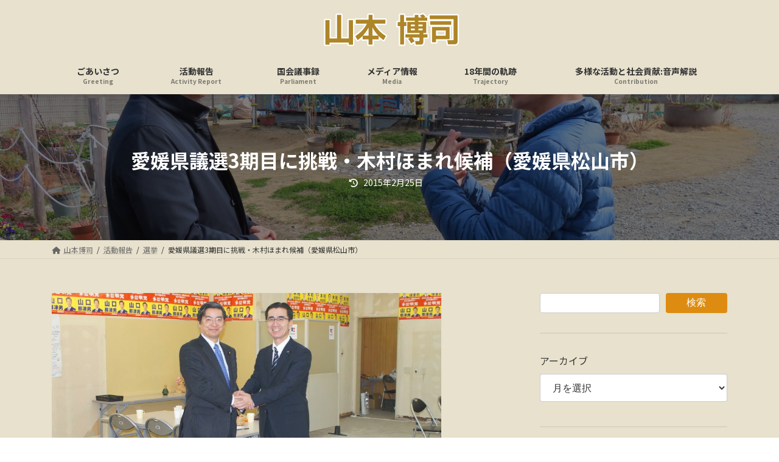

--- FILE ---
content_type: text/html; charset=UTF-8
request_url: https://www.yamamoto-hiroshi.net/archives/2015/02/2_3_4.html
body_size: 21612
content:
<!DOCTYPE html>
<html lang="ja">
<head>
<meta charset="utf-8">
<meta http-equiv="X-UA-Compatible" content="IE=edge">
<meta name="viewport" content="width=device-width, initial-scale=1">
<title>愛媛県議選3期目に挑戦・木村ほまれ候補（愛媛県松山市） | 山本博司</title>
<meta name='robots' content='max-image-preview:large'/>
<link rel='dns-prefetch' href='//www.googletagmanager.com'/>
<link rel='dns-prefetch' href='//stats.wp.com'/>
<link rel='dns-prefetch' href='//pagead2.googlesyndication.com'/>
<link rel='preconnect' href='//c0.wp.com'/>
<link rel="alternate" type="application/rss+xml" title="山本博司 &raquo; フィード" href="https://www.yamamoto-hiroshi.net/feed"/>
<link rel="alternate" title="oEmbed (JSON)" type="application/json+oembed" href="https://www.yamamoto-hiroshi.net/wp-json/oembed/1.0/embed?url=https%3A%2F%2Fwww.yamamoto-hiroshi.net%2Farchives%2F2015%2F02%2F2_3_4.html"/>
<link rel="alternate" title="oEmbed (XML)" type="text/xml+oembed" href="https://www.yamamoto-hiroshi.net/wp-json/oembed/1.0/embed?url=https%3A%2F%2Fwww.yamamoto-hiroshi.net%2Farchives%2F2015%2F02%2F2_3_4.html&#038;format=xml"/>
<meta name="description" content="4月12日統一地方選（愛媛県議選）に3期目に挑戦の木村ほまれ候補。２期８年、全力で取り組んできました。（下記実績）防災士の人数が全国３位に（防災士全国最下位から2011年防災士育成事業をスタート）県立学校耐震化100%実施へ（2009年愛媛県の耐震化率全国最下位から2017年までに100%へ）電動車いすの事故防止へ、電動車いす安全登録制度導入瀬戸内海を日本のエーゲ海に〜瀬戸内しまのわ2014実現に尽力「誰もが安心して暮らる愛媛、誰も"/><style id='wp-img-auto-sizes-contain-inline-css' type='text/css'>img:is([sizes=auto i],[sizes^="auto," i]){contain-intrinsic-size:3000px 1500px}</style>
<link rel='preload' id='jetpack_related-posts-css-preload' href='https://c0.wp.com/p/jetpack/15.4/modules/related-posts/related-posts.css' as='style' onload="this.onload=null;this.rel='stylesheet'"/>
<link rel='stylesheet' id='jetpack_related-posts-css' href='https://c0.wp.com/p/jetpack/15.4/modules/related-posts/related-posts.css' media='print' onload="this.media='all'; this.onload=null;">
<link rel='stylesheet' id='vkExUnit_common_style-css' href='https://www.yamamoto-hiroshi.net/wp-content/plugins/vk-all-in-one-expansion-unit/assets/css/vkExUnit_style.css?ver=9.113.0.1' media='print' onload="this.media='all'; this.onload=null;">
<style id='vkExUnit_common_style-inline-css' type='text/css'>@font-face{font-weight:normal;font-style:normal;font-family:"vk_sns";src:url(https://www.yamamoto-hiroshi.net/wp-content/plugins/vk-all-in-one-expansion-unit/inc/sns/icons/fonts/vk_sns.eot?-bq20cj);src:url(https://www.yamamoto-hiroshi.net/wp-content/plugins/vk-all-in-one-expansion-unit/inc/sns/icons/fonts/vk_sns.eot?#iefix-bq20cj) format("embedded-opentype") , url(https://www.yamamoto-hiroshi.net/wp-content/plugins/vk-all-in-one-expansion-unit/inc/sns/icons/fonts/vk_sns.woff?-bq20cj) format("woff") , url(https://www.yamamoto-hiroshi.net/wp-content/plugins/vk-all-in-one-expansion-unit/inc/sns/icons/fonts/vk_sns.ttf?-bq20cj) format("truetype") , url(https://www.yamamoto-hiroshi.net/wp-content/plugins/vk-all-in-one-expansion-unit/inc/sns/icons/fonts/vk_sns.svg?-bq20cj#vk_sns) format("svg")}:root{--ver_page_top_button_url:url(https://www.yamamoto-hiroshi.net/wp-content/plugins/vk-all-in-one-expansion-unit/assets/images/to-top-btn-icon.svg)}.veu_promotion-alert__content--text{border:1px solid rgba(0,0,0,.125);padding:.5em 1em;border-radius:var(--vk-size-radius);margin-bottom:var(--vk-margin-block-bottom);font-size:.875rem}.veu_promotion-alert__content--text p:last-of-type{margin-bottom:0;margin-top:0}</style>
<link rel='stylesheet' id='vk-header-top-css' href='https://www.yamamoto-hiroshi.net/wp-content/plugins/lightning-g3-pro-unit/inc/header-top/package/css/header-top.css?ver=0.1.1' type='text/css' media='all'/>
<style id='vk-header-top-inline-css' type='text/css'>.header-top{color:#dd8c11;background-color:#e7e1cd;border-bottom:1px solid #5e5e5e}.header-top .nav li a{color:#dd8c11}</style>
<style id='wp-emoji-styles-inline-css' type='text/css'>img.wp-smiley,img.emoji{display:inline!important;border:none!important;box-shadow:none!important;height:1em!important;width:1em!important;margin:0 .07em!important;vertical-align:-.1em!important;background:none!important;padding:0!important}</style>
<style id='wp-block-library-inline-css' type='text/css'>:root{--wp-block-synced-color:#7a00df;--wp-block-synced-color--rgb:122 , 0 , 223;--wp-bound-block-color:var(--wp-block-synced-color);--wp-editor-canvas-background:#ddd;--wp-admin-theme-color:#007cba;--wp-admin-theme-color--rgb:0 , 124 , 186;--wp-admin-theme-color-darker-10:#006ba1;--wp-admin-theme-color-darker-10--rgb:0 , 107 , 160.5;--wp-admin-theme-color-darker-20:#005a87;--wp-admin-theme-color-darker-20--rgb:0 , 90 , 135;--wp-admin-border-width-focus:2px}@media (min-resolution:192dpi){:root{--wp-admin-border-width-focus:1.5px}}.wp-element-button{cursor:pointer}:root .has-very-light-gray-background-color{background-color:#eee}:root .has-very-dark-gray-background-color{background-color:#313131}:root .has-very-light-gray-color{color:#eee}:root .has-very-dark-gray-color{color:#313131}:root .has-vivid-green-cyan-to-vivid-cyan-blue-gradient-background{background:linear-gradient(135deg,#00d084,#0693e3)}:root .has-purple-crush-gradient-background{background:linear-gradient(135deg,#34e2e4,#4721fb 50%,#ab1dfe)}:root .has-hazy-dawn-gradient-background{background:linear-gradient(135deg,#faaca8,#dad0ec)}:root .has-subdued-olive-gradient-background{background:linear-gradient(135deg,#fafae1,#67a671)}:root .has-atomic-cream-gradient-background{background:linear-gradient(135deg,#fdd79a,#004a59)}:root .has-nightshade-gradient-background{background:linear-gradient(135deg,#330968,#31cdcf)}:root .has-midnight-gradient-background{background:linear-gradient(135deg,#020381,#2874fc)}:root{--wp--preset--font-size--normal:16px;--wp--preset--font-size--huge:42px}.has-regular-font-size{font-size:1em}.has-larger-font-size{font-size:2.625em}.has-normal-font-size{font-size:var(--wp--preset--font-size--normal)}.has-huge-font-size{font-size:var(--wp--preset--font-size--huge)}.has-text-align-center{text-align:center}.has-text-align-left{text-align:left}.has-text-align-right{text-align:right}.has-fit-text{white-space:nowrap!important}#end-resizable-editor-section{display:none}.aligncenter{clear:both}.items-justified-left{justify-content:flex-start}.items-justified-center{justify-content:center}.items-justified-right{justify-content:flex-end}.items-justified-space-between{justify-content:space-between}.screen-reader-text{border:0;clip-path:inset(50%);height:1px;margin:-1px;overflow:hidden;padding:0;position:absolute;width:1px;word-wrap:normal!important}.screen-reader-text:focus{background-color:#ddd;clip-path:none;color:#444;display:block;font-size:1em;height:auto;left:5px;line-height:normal;padding:15px 23px 14px;text-decoration:none;top:5px;width:auto;z-index:100000}html :where(.has-border-color){border-style:solid}html :where([style*=border-top-color]){border-top-style:solid}html :where([style*=border-right-color]){border-right-style:solid}html :where([style*=border-bottom-color]){border-bottom-style:solid}html :where([style*=border-left-color]){border-left-style:solid}html :where([style*=border-width]){border-style:solid}html :where([style*=border-top-width]){border-top-style:solid}html :where([style*=border-right-width]){border-right-style:solid}html :where([style*=border-bottom-width]){border-bottom-style:solid}html :where([style*=border-left-width]){border-left-style:solid}html :where(img[class*=wp-image-]){height:auto;max-width:100%}:where(figure){margin:0 0 1em}html :where(.is-position-sticky){--wp-admin--admin-bar--position-offset:var(--wp-admin--admin-bar--height,0)}@media screen and (max-width:600px){html :where(.is-position-sticky){--wp-admin--admin-bar--position-offset:0}}:root{--wp--preset--color--vk-color-primary:#dd8c11}:root{--vk-color-primary:var(--wp--preset--color--vk-color-primary)}:root{--wp--preset--color--vk-color-primary-dark:#b1700e}:root{--vk-color-primary-dark:var(--wp--preset--color--vk-color-primary-dark)}:root{--wp--preset--color--vk-color-primary-vivid:#f39a13}:root{--vk-color-primary-vivid:var(--wp--preset--color--vk-color-primary-vivid)}</style><style id='wp-block-archives-inline-css' type='text/css'>.wp-block-archives{box-sizing:border-box}.wp-block-archives-dropdown label{display:block}</style>
<style id='wp-block-categories-inline-css' type='text/css'>.wp-block-categories{box-sizing:border-box}.wp-block-categories.alignleft{margin-right:2em}.wp-block-categories.alignright{margin-left:2em}.wp-block-categories.wp-block-categories-dropdown.aligncenter{text-align:center}.wp-block-categories .wp-block-categories__label{display:block;width:100%}</style>
<style id='wp-block-search-inline-css' type='text/css'>.wp-block-search__button{margin-left:10px;word-break:normal}.wp-block-search__button.has-icon{line-height:0}.wp-block-search__button svg{height:1.25em;min-height:24px;min-width:24px;width:1.25em;fill:currentColor;vertical-align:text-bottom}:where(.wp-block-search__button){border:1px solid #ccc;padding:6px 10px}.wp-block-search__inside-wrapper{display:flex;flex:auto;flex-wrap:nowrap;max-width:100%}.wp-block-search__label{width:100%}.wp-block-search.wp-block-search__button-only .wp-block-search__button{box-sizing:border-box;display:flex;flex-shrink:0;justify-content:center;margin-left:0;max-width:100%}.wp-block-search.wp-block-search__button-only .wp-block-search__inside-wrapper{min-width:0!important;transition-property:width}.wp-block-search.wp-block-search__button-only .wp-block-search__input{flex-basis:100%;transition-duration:.3s}.wp-block-search.wp-block-search__button-only.wp-block-search__searchfield-hidden,.wp-block-search.wp-block-search__button-only.wp-block-search__searchfield-hidden .wp-block-search__inside-wrapper{overflow:hidden}.wp-block-search.wp-block-search__button-only.wp-block-search__searchfield-hidden .wp-block-search__input{border-left-width:0!important;border-right-width:0!important;flex-basis:0;flex-grow:0;margin:0;min-width:0!important;padding-left:0!important;padding-right:0!important;width:0!important}:where(.wp-block-search__input){appearance:none;border:1px solid #949494;flex-grow:1;font-family:inherit;font-size:inherit;font-style:inherit;font-weight:inherit;letter-spacing:inherit;line-height:inherit;margin-left:0;margin-right:0;min-width:3rem;padding:8px;text-decoration:unset!important;text-transform:inherit}:where(.wp-block-search__button-inside .wp-block-search__inside-wrapper){background-color:#fff;border:1px solid #949494;box-sizing:border-box;padding:4px}:where(.wp-block-search__button-inside .wp-block-search__inside-wrapper) .wp-block-search__input{border:none;border-radius:0;padding:0 4px}:where(.wp-block-search__button-inside .wp-block-search__inside-wrapper) .wp-block-search__input:focus{outline:none}:where(.wp-block-search__button-inside .wp-block-search__inside-wrapper) :where(.wp-block-search__button){padding:4px 8px}.wp-block-search.aligncenter .wp-block-search__inside-wrapper{margin:auto}.wp-block[data-align="right"] .wp-block-search.wp-block-search__button-only .wp-block-search__inside-wrapper{float:right}</style>
<style id='wp-block-columns-inline-css' type='text/css'>.wp-block-columns{box-sizing:border-box;display:flex;flex-wrap:wrap!important}@media (min-width:782px){.wp-block-columns{flex-wrap:nowrap!important}}.wp-block-columns{align-items:normal!important}.wp-block-columns.are-vertically-aligned-top{align-items:flex-start}.wp-block-columns.are-vertically-aligned-center{align-items:center}.wp-block-columns.are-vertically-aligned-bottom{align-items:flex-end}@media (max-width:781px){.wp-block-columns:not(.is-not-stacked-on-mobile)>.wp-block-column{flex-basis:100%!important}}@media (min-width:782px){.wp-block-columns:not(.is-not-stacked-on-mobile)>.wp-block-column{flex-basis:0;flex-grow:1}.wp-block-columns:not(.is-not-stacked-on-mobile)>.wp-block-column[style*=flex-basis]{flex-grow:0}}.wp-block-columns.is-not-stacked-on-mobile{flex-wrap:nowrap!important}.wp-block-columns.is-not-stacked-on-mobile>.wp-block-column{flex-basis:0;flex-grow:1}.wp-block-columns.is-not-stacked-on-mobile>.wp-block-column[style*="flex-basis"]{flex-grow:0}:where(.wp-block-columns){margin-bottom:1.75em}:where(.wp-block-columns.has-background){padding:1.25em 2.375em}.wp-block-column{flex-grow:1;min-width:0;overflow-wrap:break-word;word-break:break-word}.wp-block-column.is-vertically-aligned-top{align-self:flex-start}.wp-block-column.is-vertically-aligned-center{align-self:center}.wp-block-column.is-vertically-aligned-bottom{align-self:flex-end}.wp-block-column.is-vertically-aligned-stretch{align-self:stretch}.wp-block-column.is-vertically-aligned-bottom,.wp-block-column.is-vertically-aligned-center,.wp-block-column.is-vertically-aligned-top{width:100%}</style>
<style id='wp-block-separator-inline-css' type='text/css'>.wp-block-separator{border:none;border-top:2px solid}:root :where(.wp-block-separator.is-style-dots){height:auto;line-height:1;text-align:center}:root :where(.wp-block-separator.is-style-dots):before{color:currentColor;content:"···";font-family:serif;font-size:1.5em;letter-spacing:2em;padding-left:2em}.wp-block-separator.is-style-dots{background:none!important;border:none!important}</style>
<style id='global-styles-inline-css' type='text/css'>:root{--wp--preset--aspect-ratio--square:1;--wp--preset--aspect-ratio--4-3: 4/3;--wp--preset--aspect-ratio--3-4: 3/4;--wp--preset--aspect-ratio--3-2: 3/2;--wp--preset--aspect-ratio--2-3: 2/3;--wp--preset--aspect-ratio--16-9: 16/9;--wp--preset--aspect-ratio--9-16: 9/16;--wp--preset--color--black:#000;--wp--preset--color--cyan-bluish-gray:#abb8c3;--wp--preset--color--white:#fff;--wp--preset--color--pale-pink:#f78da7;--wp--preset--color--vivid-red:#cf2e2e;--wp--preset--color--luminous-vivid-orange:#ff6900;--wp--preset--color--luminous-vivid-amber:#fcb900;--wp--preset--color--light-green-cyan:#7bdcb5;--wp--preset--color--vivid-green-cyan:#00d084;--wp--preset--color--pale-cyan-blue:#8ed1fc;--wp--preset--color--vivid-cyan-blue:#0693e3;--wp--preset--color--vivid-purple:#9b51e0;--wp--preset--color--vk-color-primary:#dd8c11;--wp--preset--color--vk-color-primary-dark:#b1700e;--wp--preset--color--vk-color-primary-vivid:#f39a13;--wp--preset--gradient--vivid-cyan-blue-to-vivid-purple:linear-gradient(135deg,rgba(6,147,227,1) 0%,#9b51e0 100%);--wp--preset--gradient--light-green-cyan-to-vivid-green-cyan:linear-gradient(135deg,#7adcb4 0%,#00d082 100%);--wp--preset--gradient--luminous-vivid-amber-to-luminous-vivid-orange:linear-gradient(135deg,rgba(252,185,0,1) 0%,rgba(255,105,0,1) 100%);--wp--preset--gradient--luminous-vivid-orange-to-vivid-red:linear-gradient(135deg,rgba(255,105,0,1) 0%,#cf2e2e 100%);--wp--preset--gradient--very-light-gray-to-cyan-bluish-gray:linear-gradient(135deg,#eee 0%,#a9b8c3 100%);--wp--preset--gradient--cool-to-warm-spectrum:linear-gradient(135deg,#4aeadc 0%,#9778d1 20%,#cf2aba 40%,#ee2c82 60%,#fb6962 80%,#fef84c 100%);--wp--preset--gradient--blush-light-purple:linear-gradient(135deg,#ffceec 0%,#9896f0 100%);--wp--preset--gradient--blush-bordeaux:linear-gradient(135deg,#fecda5 0%,#fe2d2d 50%,#6b003e 100%);--wp--preset--gradient--luminous-dusk:linear-gradient(135deg,#ffcb70 0%,#c751c0 50%,#4158d0 100%);--wp--preset--gradient--pale-ocean:linear-gradient(135deg,#fff5cb 0%,#b6e3d4 50%,#33a7b5 100%);--wp--preset--gradient--electric-grass:linear-gradient(135deg,#caf880 0%,#71ce7e 100%);--wp--preset--gradient--midnight:linear-gradient(135deg,#020381 0%,#2874fc 100%);--wp--preset--gradient--vivid-green-cyan-to-vivid-cyan-blue:linear-gradient(135deg,rgba(0,208,132,1) 0%,rgba(6,147,227,1) 100%);--wp--preset--font-size--small:14px;--wp--preset--font-size--medium:20px;--wp--preset--font-size--large:24px;--wp--preset--font-size--x-large:42px;--wp--preset--font-size--regular:16px;--wp--preset--font-size--huge:36px;--wp--preset--spacing--20:.44rem;--wp--preset--spacing--30:.67rem;--wp--preset--spacing--40:1rem;--wp--preset--spacing--50:1.5rem;--wp--preset--spacing--60:2.25rem;--wp--preset--spacing--70:3.38rem;--wp--preset--spacing--80:5.06rem;--wp--preset--shadow--natural:6px 6px 9px rgba(0,0,0,.2);--wp--preset--shadow--deep:12px 12px 50px rgba(0,0,0,.4);--wp--preset--shadow--sharp:6px 6px 0 rgba(0,0,0,.2);--wp--preset--shadow--outlined:6px 6px 0 -3px #fff , 6px 6px #000;--wp--preset--shadow--crisp:6px 6px 0 #000}:where(.is-layout-flex){gap:.5em}:where(.is-layout-grid){gap:.5em}body .is-layout-flex{display:flex}.is-layout-flex{flex-wrap:wrap;align-items:center}.is-layout-flex > :is(*, div){margin:0}body .is-layout-grid{display:grid}.is-layout-grid > :is(*, div){margin:0}:where(.wp-block-columns.is-layout-flex){gap:2em}:where(.wp-block-columns.is-layout-grid){gap:2em}:where(.wp-block-post-template.is-layout-flex){gap:1.25em}:where(.wp-block-post-template.is-layout-grid){gap:1.25em}.has-black-color{color:var(--wp--preset--color--black)!important}.has-cyan-bluish-gray-color{color:var(--wp--preset--color--cyan-bluish-gray)!important}.has-white-color{color:var(--wp--preset--color--white)!important}.has-pale-pink-color{color:var(--wp--preset--color--pale-pink)!important}.has-vivid-red-color{color:var(--wp--preset--color--vivid-red)!important}.has-luminous-vivid-orange-color{color:var(--wp--preset--color--luminous-vivid-orange)!important}.has-luminous-vivid-amber-color{color:var(--wp--preset--color--luminous-vivid-amber)!important}.has-light-green-cyan-color{color:var(--wp--preset--color--light-green-cyan)!important}.has-vivid-green-cyan-color{color:var(--wp--preset--color--vivid-green-cyan)!important}.has-pale-cyan-blue-color{color:var(--wp--preset--color--pale-cyan-blue)!important}.has-vivid-cyan-blue-color{color:var(--wp--preset--color--vivid-cyan-blue)!important}.has-vivid-purple-color{color:var(--wp--preset--color--vivid-purple)!important}.has-vk-color-primary-color{color:var(--wp--preset--color--vk-color-primary)!important}.has-vk-color-primary-dark-color{color:var(--wp--preset--color--vk-color-primary-dark)!important}.has-vk-color-primary-vivid-color{color:var(--wp--preset--color--vk-color-primary-vivid)!important}.has-black-background-color{background-color:var(--wp--preset--color--black)!important}.has-cyan-bluish-gray-background-color{background-color:var(--wp--preset--color--cyan-bluish-gray)!important}.has-white-background-color{background-color:var(--wp--preset--color--white)!important}.has-pale-pink-background-color{background-color:var(--wp--preset--color--pale-pink)!important}.has-vivid-red-background-color{background-color:var(--wp--preset--color--vivid-red)!important}.has-luminous-vivid-orange-background-color{background-color:var(--wp--preset--color--luminous-vivid-orange)!important}.has-luminous-vivid-amber-background-color{background-color:var(--wp--preset--color--luminous-vivid-amber)!important}.has-light-green-cyan-background-color{background-color:var(--wp--preset--color--light-green-cyan)!important}.has-vivid-green-cyan-background-color{background-color:var(--wp--preset--color--vivid-green-cyan)!important}.has-pale-cyan-blue-background-color{background-color:var(--wp--preset--color--pale-cyan-blue)!important}.has-vivid-cyan-blue-background-color{background-color:var(--wp--preset--color--vivid-cyan-blue)!important}.has-vivid-purple-background-color{background-color:var(--wp--preset--color--vivid-purple)!important}.has-vk-color-primary-background-color{background-color:var(--wp--preset--color--vk-color-primary)!important}.has-vk-color-primary-dark-background-color{background-color:var(--wp--preset--color--vk-color-primary-dark)!important}.has-vk-color-primary-vivid-background-color{background-color:var(--wp--preset--color--vk-color-primary-vivid)!important}.has-black-border-color{border-color:var(--wp--preset--color--black)!important}.has-cyan-bluish-gray-border-color{border-color:var(--wp--preset--color--cyan-bluish-gray)!important}.has-white-border-color{border-color:var(--wp--preset--color--white)!important}.has-pale-pink-border-color{border-color:var(--wp--preset--color--pale-pink)!important}.has-vivid-red-border-color{border-color:var(--wp--preset--color--vivid-red)!important}.has-luminous-vivid-orange-border-color{border-color:var(--wp--preset--color--luminous-vivid-orange)!important}.has-luminous-vivid-amber-border-color{border-color:var(--wp--preset--color--luminous-vivid-amber)!important}.has-light-green-cyan-border-color{border-color:var(--wp--preset--color--light-green-cyan)!important}.has-vivid-green-cyan-border-color{border-color:var(--wp--preset--color--vivid-green-cyan)!important}.has-pale-cyan-blue-border-color{border-color:var(--wp--preset--color--pale-cyan-blue)!important}.has-vivid-cyan-blue-border-color{border-color:var(--wp--preset--color--vivid-cyan-blue)!important}.has-vivid-purple-border-color{border-color:var(--wp--preset--color--vivid-purple)!important}.has-vk-color-primary-border-color{border-color:var(--wp--preset--color--vk-color-primary)!important}.has-vk-color-primary-dark-border-color{border-color:var(--wp--preset--color--vk-color-primary-dark)!important}.has-vk-color-primary-vivid-border-color{border-color:var(--wp--preset--color--vk-color-primary-vivid)!important}.has-vivid-cyan-blue-to-vivid-purple-gradient-background{background:var(--wp--preset--gradient--vivid-cyan-blue-to-vivid-purple)!important}.has-light-green-cyan-to-vivid-green-cyan-gradient-background{background:var(--wp--preset--gradient--light-green-cyan-to-vivid-green-cyan)!important}.has-luminous-vivid-amber-to-luminous-vivid-orange-gradient-background{background:var(--wp--preset--gradient--luminous-vivid-amber-to-luminous-vivid-orange)!important}.has-luminous-vivid-orange-to-vivid-red-gradient-background{background:var(--wp--preset--gradient--luminous-vivid-orange-to-vivid-red)!important}.has-very-light-gray-to-cyan-bluish-gray-gradient-background{background:var(--wp--preset--gradient--very-light-gray-to-cyan-bluish-gray)!important}.has-cool-to-warm-spectrum-gradient-background{background:var(--wp--preset--gradient--cool-to-warm-spectrum)!important}.has-blush-light-purple-gradient-background{background:var(--wp--preset--gradient--blush-light-purple)!important}.has-blush-bordeaux-gradient-background{background:var(--wp--preset--gradient--blush-bordeaux)!important}.has-luminous-dusk-gradient-background{background:var(--wp--preset--gradient--luminous-dusk)!important}.has-pale-ocean-gradient-background{background:var(--wp--preset--gradient--pale-ocean)!important}.has-electric-grass-gradient-background{background:var(--wp--preset--gradient--electric-grass)!important}.has-midnight-gradient-background{background:var(--wp--preset--gradient--midnight)!important}.has-small-font-size{font-size:var(--wp--preset--font-size--small)!important}.has-medium-font-size{font-size:var(--wp--preset--font-size--medium)!important}.has-large-font-size{font-size:var(--wp--preset--font-size--large)!important}.has-x-large-font-size{font-size:var(--wp--preset--font-size--x-large)!important}:where(.wp-block-columns.is-layout-flex){gap:2em}:where(.wp-block-columns.is-layout-grid){gap:2em}</style>
<style id='core-block-supports-inline-css' type='text/css'>.wp-container-core-columns-is-layout-9d6595d7{flex-wrap:nowrap}</style>
<style id='classic-theme-styles-inline-css' type='text/css'>.wp-block-button__link{color:#fff;background-color:#32373c;border-radius:9999px;box-shadow:none;text-decoration:none;padding:calc(.667em + 2px) calc(1.333em + 2px);font-size:1.125em}.wp-block-file__button{background:#32373c;color:#fff;text-decoration:none}</style>
<link rel='stylesheet' id='sass-basis-core-css' href='https://www.yamamoto-hiroshi.net/wp-content/plugins/snow-monkey-editor/dist/css/fallback.css?ver=1763737731' media='print' onload="this.media='all'; this.onload=null;">
<link rel='stylesheet' id='snow-monkey-editor-css' href='https://www.yamamoto-hiroshi.net/wp-content/plugins/snow-monkey-editor/dist/css/app.css?ver=1763737731' media='print' onload="this.media='all'; this.onload=null;">
<link rel='stylesheet' id='snow-monkey-editor@front-css' href='https://www.yamamoto-hiroshi.net/wp-content/plugins/snow-monkey-editor/dist/css/front.css?ver=1763737731' media='print' onload="this.media='all'; this.onload=null;">
<link rel='stylesheet' id='photospace-styles-css' href='https://www.yamamoto-hiroshi.net/wp-content/plugins/photospace/gallery.css?ver=6.9' media='print' onload="this.media='all'; this.onload=null;">
<link rel='stylesheet' id='snow-monkey-editor@view-css' href='https://www.yamamoto-hiroshi.net/wp-content/plugins/snow-monkey-editor/dist/css/view.css?ver=1763737731' media='print' onload="this.media='all'; this.onload=null;">
<link rel='stylesheet' id='vk-swiper-style-css' href='https://www.yamamoto-hiroshi.net/wp-content/plugins/vk-blocks-pro/vendor/vektor-inc/vk-swiper/src/assets/css/swiper-bundle.min.css?ver=11.0.2' type='text/css' media='all'/>
<link rel='stylesheet' id='lightning-common-style-css' href='https://www.yamamoto-hiroshi.net/wp-content/themes/lightning/_g3/assets/css/style.css?ver=15.31.1' type='text/css' media='all'/>
<style id='lightning-common-style-inline-css' type='text/css'>:root{--vk-color-primary:#dd8c11;--vk-color-primary-dark:#b1700e;--vk-color-primary-vivid:#f39a13;--g_nav_main_acc_icon_open_url:url(https://www.yamamoto-hiroshi.net/wp-content/themes/lightning/_g3/inc/vk-mobile-nav/package/images/vk-menu-acc-icon-open-black.svg);--g_nav_main_acc_icon_close_url:url(https://www.yamamoto-hiroshi.net/wp-content/themes/lightning/_g3/inc/vk-mobile-nav/package/images/vk-menu-close-black.svg);--g_nav_sub_acc_icon_open_url:url(https://www.yamamoto-hiroshi.net/wp-content/themes/lightning/_g3/inc/vk-mobile-nav/package/images/vk-menu-acc-icon-open-white.svg);--g_nav_sub_acc_icon_close_url:url(https://www.yamamoto-hiroshi.net/wp-content/themes/lightning/_g3/inc/vk-mobile-nav/package/images/vk-menu-close-white.svg)}:root{--swiper-navigation-color:#fff}:root{}.main-section{--vk-color-text-link:#dd8c11;--vk-color-text-link-hover:#dd8c11}:root{--vk-mobile-nav-menu-btn-bg-src:url(https://www.yamamoto-hiroshi.net/wp-content/themes/lightning/_g3/inc/vk-mobile-nav/package/images/vk-menu-btn-black.svg);--vk-mobile-nav-menu-btn-close-bg-src:url(https://www.yamamoto-hiroshi.net/wp-content/themes/lightning/_g3/inc/vk-mobile-nav/package/images/vk-menu-close-black.svg);--vk-menu-acc-icon-open-black-bg-src:url(https://www.yamamoto-hiroshi.net/wp-content/themes/lightning/_g3/inc/vk-mobile-nav/package/images/vk-menu-acc-icon-open-black.svg);--vk-menu-acc-icon-open-white-bg-src:url(https://www.yamamoto-hiroshi.net/wp-content/themes/lightning/_g3/inc/vk-mobile-nav/package/images/vk-menu-acc-icon-open-white.svg);--vk-menu-acc-icon-close-black-bg-src:url(https://www.yamamoto-hiroshi.net/wp-content/themes/lightning/_g3/inc/vk-mobile-nav/package/images/vk-menu-close-black.svg);--vk-menu-acc-icon-close-white-bg-src:url(https://www.yamamoto-hiroshi.net/wp-content/themes/lightning/_g3/inc/vk-mobile-nav/package/images/vk-menu-close-white.svg)}</style>
<link rel='stylesheet' id='lightning-design-style-css' href='https://www.yamamoto-hiroshi.net/wp-content/themes/lightning/_g3/design-skin/origin3/css/style.css?ver=15.31.1' type='text/css' media='all'/>
<style id='lightning-design-style-inline-css' type='text/css'>.tagcloud a:before{font-family:"Font Awesome 5 Free";content:"\f02b";font-weight:bold}.site-footer .site-footer-title{color:var(--vk-color-text-body);background-color:unset;position:relative;border:none;padding:unset;margin-left:auto;margin-right:auto;border-radius:unset;outline:unset;outline-offset:unset;box-shadow:unset;content:none;overflow:unset;text-align:center}.site-footer .site-footer-title a{color:var(--vk-color-text-body)}.site-footer .site-footer-title::before{color:var(--vk-color-text-body);background-color:unset;position:relative;border:none;padding:unset;margin-left:auto;margin-right:auto;border-radius:unset;outline:unset;outline-offset:unset;box-shadow:unset;content:none;overflow:unset}.site-footer .site-footer-title::after{color:var(--vk-color-text-body);background-color:unset;position:relative;border:none;padding:unset;margin-left:auto;margin-right:auto;border-radius:unset;outline:unset;outline-offset:unset;box-shadow:unset;content:none;overflow:unset}.site-header .site-header-logo{font-family:"Noto Sans JP",sans-serif;font-weight:700;font-display:swap}.global-nav{font-family:"Noto Sans JP",sans-serif;font-weight:700;font-display:swap}h1,h2,h3,h4,h5,h6,.page-header-title{font-family:"Noto Sans JP",sans-serif;font-weight:700;font-display:swap}body{font-family:"Noto Sans JP",sans-serif;font-weight:400;font-display:swap}.site-header{background-color:#e7e1cd}.header_scrolled .site-header{background-color:#e7e1cd}.vk-campaign-text{color:#fff;background-color:#29a339}.vk-campaign-text_btn,.vk-campaign-text_btn:link,.vk-campaign-text_btn:visited,.vk-campaign-text_btn:focus,.vk-campaign-text_btn:active{background:#fff;color:#4c4c4c}a.vk-campaign-text_btn:hover{background:#eab010;color:#fff}.vk-campaign-text_link,.vk-campaign-text_link:link,.vk-campaign-text_link:hover,.vk-campaign-text_link:visited,.vk-campaign-text_link:active,.vk-campaign-text_link:focus{color:#fff}:root{--vk-page-header-url:url(https://www.yamamoto-hiroshi.net/wp-content/uploads/2024/01/240113-08IMG_4358.jpg)}@media (max-width:575.98px ){:root{--vk-page-header-url:url(https://www.yamamoto-hiroshi.net/wp-content/uploads/2024/01/240113-08IMG_4358.jpg)}}.page-header{position:relative;color:#fff;background:var(--vk-page-header-url,url(https://www.yamamoto-hiroshi.net/wp-content/uploads/2024/01/240113-08IMG_4358.jpg)) no-repeat 50% center;background-size:cover;min-height:15rem}.page-header::before{content:"";position:absolute;top:0;left:0;background-color:#000;opacity:.5;width:100%;height:100%}.page-header .entry-meta-item-date,.entry-header .entry-meta-item-date{display:none}.page-header .entry-meta-item-author,.entry-header .entry-meta-item-author{display:none}.next-prev{display:none}.site-footer{background-color:#dd8c11;color:#fff}.site-footer{--vk-color-text-body:#fff;--vk-color-text-link:#fff;--vk-color-text-link-hover:#fff}.site-footer{--vk-color-border:rgba(255,255,255,.2);--vk-color-border-hr:rgba(255,255,255,.1);--vk-color-border-image:rgba(70,70,70,.9);--vk-color-text-meta:rgba(255,255,255,.6);--vk-color-text-light:rgba(255,255,255,.6);--vk-color-border-light:rgba(255,255,255,.1);--vk-color-border-zuru:rgba(0,0,0,.2);--vk-color-bg-accent:rgba(255,255,255,.07);--vk-color-accent-bg:rgba(255,255,255,.05)}</style>
<link rel='stylesheet' id='vk-blog-card-css' href='https://www.yamamoto-hiroshi.net/wp-content/themes/lightning/_g3/inc/vk-wp-oembed-blog-card/package/css/blog-card.css?ver=6.9' media='print' onload="this.media='all'; this.onload=null;">
<link rel='stylesheet' id='veu-cta-css' href='https://www.yamamoto-hiroshi.net/wp-content/plugins/vk-all-in-one-expansion-unit/inc/call-to-action/package/assets/css/style.css?ver=9.113.0.1' media='print' onload="this.media='all'; this.onload=null;">
<link rel='stylesheet' id='vk-blocks-build-css-css' href='https://www.yamamoto-hiroshi.net/wp-content/plugins/vk-blocks-pro/build/block-build.css?ver=1.115.2.0' type='text/css' media='all'/>
<style id='vk-blocks-build-css-inline-css' type='text/css'>:root{--vk_image-mask-circle:url(https://www.yamamoto-hiroshi.net/wp-content/plugins/vk-blocks-pro/inc/vk-blocks/images/circle.svg);--vk_image-mask-wave01:url(https://www.yamamoto-hiroshi.net/wp-content/plugins/vk-blocks-pro/inc/vk-blocks/images/wave01.svg);--vk_image-mask-wave02:url(https://www.yamamoto-hiroshi.net/wp-content/plugins/vk-blocks-pro/inc/vk-blocks/images/wave02.svg);--vk_image-mask-wave03:url(https://www.yamamoto-hiroshi.net/wp-content/plugins/vk-blocks-pro/inc/vk-blocks/images/wave03.svg);--vk_image-mask-wave04:url(https://www.yamamoto-hiroshi.net/wp-content/plugins/vk-blocks-pro/inc/vk-blocks/images/wave04.svg)}:root{--vk-balloon-border-width:1px;--vk-balloon-speech-offset:-12px}:root{--vk_flow-arrow:url(https://www.yamamoto-hiroshi.net/wp-content/plugins/vk-blocks-pro/inc/vk-blocks/images/arrow_bottom.svg)}</style>
<link rel='stylesheet' id='lightning-theme-style-css' href='https://www.yamamoto-hiroshi.net/wp-content/themes/lightning/style.css?ver=15.31.1' media='print' onload="this.media='all'; this.onload=null;">
<link rel='stylesheet' id='vk-font-awesome-css' href='https://www.yamamoto-hiroshi.net/wp-content/themes/lightning/vendor/vektor-inc/font-awesome-versions/src/versions/6/css/all.min.css?ver=6.6.0' media='print' onload="this.media='all'; this.onload=null;">
<link rel='stylesheet' id='vk-header-layout-css' href='https://www.yamamoto-hiroshi.net/wp-content/plugins/lightning-g3-pro-unit/inc/header-layout/package/css/header-layout.css?ver=0.29.10' type='text/css' media='all'/>
<style id='vk-header-layout-inline-css' type='text/css'>:root{--vk-header-logo-url:url(https://www.yamamoto-hiroshi.net/wp-content/uploads/2025/07/ymlogot.png)}</style>
<link rel='stylesheet' id='vk-campaign-text-css' href='https://www.yamamoto-hiroshi.net/wp-content/plugins/lightning-g3-pro-unit/inc/vk-campaign-text/package/css/vk-campaign-text.css?ver=0.1.0' type='text/css' media='all'/>
<link rel='stylesheet' id='vk-mobile-fix-nav-css' href='https://www.yamamoto-hiroshi.net/wp-content/plugins/lightning-g3-pro-unit/inc/vk-mobile-fix-nav/package/css/vk-mobile-fix-nav.css?ver=0.0.0' type='text/css' media='all'/>
<link rel='preload' id='sharedaddy-css-preload' href='https://c0.wp.com/p/jetpack/15.4/modules/sharedaddy/sharing.css' as='style' onload="this.onload=null;this.rel='stylesheet'"/>
<link rel='stylesheet' id='sharedaddy-css' href='https://c0.wp.com/p/jetpack/15.4/modules/sharedaddy/sharing.css' media='print' onload="this.media='all'; this.onload=null;">
<link rel='preload' id='social-logos-css-preload' href='https://c0.wp.com/p/jetpack/15.4/_inc/social-logos/social-logos.min.css' as='style' onload="this.onload=null;this.rel='stylesheet'"/>
<link rel='stylesheet' id='social-logos-css' href='https://c0.wp.com/p/jetpack/15.4/_inc/social-logos/social-logos.min.css' media='print' onload="this.media='all'; this.onload=null;">
<style type="text/css">.photospace img,.photospace ul.thumbs,.photospace ul.thumbs li,.photospace ul.thumbs li a{padding:0;margin:0;border:none!important;background:none!important;height:auto!important;width:auto!important}.photospace span{padding:0;margin:0;border:none!important;background:none!important}.photospace .thumnail_col a.pageLink{width:50px;height:50px}.photospace .gal_content,.photospace .loader,.photospace .slideshow a.advance-link{width:600px}.photospace{width:650px}.photospace{height:450px}.photospace ul.thumbs li{margin-bottom:10px!important;margin-right:10px!important}.photospace .loader{height:225px}.photospace .loader{width:600px}.photospace .slideshow a.advance-link,.photospace .slideshow span.image-wrapper{height:450px}.photospace .slideshow-container{height:450px}</style><style>img#wpstats{display:none}</style><style type="text/css" id="custom-background-css">body.custom-background{background-color:#e7e1cd}</style><style type="text/css" id="wp-custom-css">.ltg-slide picture{max-width:1600px;height:auto}.ltg-slide .swiper-slide>a{   max-width:1600px;height:auto}</style><link rel='stylesheet' id='add_google_fonts_Lato-css' href='//fonts.googleapis.com/css2?family=Lato%3Awght%40400%3B700&#038;display=swap&#038;subset=japanese&#038;ver=15.31.1' media='print' onload="this.media='all'; this.onload=null;"><link rel='stylesheet' id='add_google_fonts_noto_sans-css' href='//fonts.googleapis.com/css2?family=Noto+Sans+JP%3Awght%40400%3B700&#038;display=swap&#038;subset=japanese&#038;ver=15.31.1' media='print' onload="this.media='all'; this.onload=null;"><link href="https://fonts.googleapis.com/css2?family=Noto+Sans+JP:wght@400;700&display=swap&subset=japanese&ver=0.2.2" rel="stylesheet"><style>.googlesitekit-sign-in-with-google__frontend-output-button{max-width:320px}</style><script type="text/javascript" id="vk-blocks/breadcrumb-script-js-extra">//<![CDATA[
var vkBreadcrumbSeparator={"separator":""};
//]]></script>
<script type="text/javascript" src="https://www.yamamoto-hiroshi.net/wp-content/plugins/vk-blocks-pro/build/vk-breadcrumb.min.js?ver=1.115.2.0" id="vk-blocks/breadcrumb-script-js"></script>
<script type="text/javascript" id="jetpack_related-posts-js-extra">//<![CDATA[
var related_posts_js_options={"post_heading":"h4"};
//]]></script>
<script type="text/javascript" src="https://c0.wp.com/p/jetpack/15.4/_inc/build/related-posts/related-posts.min.js" id="jetpack_related-posts-js"></script>
<script type="text/javascript" src="https://c0.wp.com/c/6.9/wp-includes/js/jquery/jquery.min.js" id="jquery-core-js"></script>
<script type="text/javascript" src="https://c0.wp.com/c/6.9/wp-includes/js/jquery/jquery-migrate.min.js" id="jquery-migrate-js"></script>
<script type="text/javascript" src="https://www.yamamoto-hiroshi.net/wp-content/plugins/photospace/jquery.galleriffic.js?ver=6.9" id="galleriffic-js"></script>
<script type="text/javascript" src="https://www.yamamoto-hiroshi.net/wp-content/plugins/snow-monkey-editor/dist/js/app.js?ver=1763737731" id="snow-monkey-editor-js" defer="defer" data-wp-strategy="defer"></script>
<!-- Site Kit によって追加された Google タグ（gtag.js）スニペット -->
<!-- Google アナリティクス スニペット (Site Kit が追加) -->
<script type="text/javascript" src="https://www.googletagmanager.com/gtag/js?id=GT-MBNKMBS" id="google_gtagjs-js" async></script>
<script type="text/javascript" id="google_gtagjs-js-after">//<![CDATA[
window.dataLayer=window.dataLayer||[];function gtag(){dataLayer.push(arguments);}gtag("set","linker",{"domains":["www.yamamoto-hiroshi.net"]});gtag("js",new Date());gtag("set","developer_id.dZTNiMT",true);gtag("config","GT-MBNKMBS",{"googlesitekit_post_categories":"\u9078\u6319","googlesitekit_post_date":"20150224"});
//]]></script>
<link rel="https://api.w.org/" href="https://www.yamamoto-hiroshi.net/wp-json/"/><link rel="alternate" title="JSON" type="application/json" href="https://www.yamamoto-hiroshi.net/wp-json/wp/v2/posts/5450"/><link rel="EditURI" type="application/rsd+xml" title="RSD" href="https://www.yamamoto-hiroshi.net/xmlrpc.php?rsd"/>
<meta name="generator" content="WordPress 6.9"/>
<link rel="canonical" href="https://www.yamamoto-hiroshi.net/archives/2015/02/2_3_4.html"/>
<link rel='shortlink' href='https://wp.me/sdMPSW-2_3_4'/>
<meta name="generator" content="Site Kit by Google 1.170.0"/>	<script type="text/javascript">(function(c,l,a,r,i,t,y){c[a]=c[a]||function(){(c[a].q=c[a].q||[]).push(arguments)};t=l.createElement(r);t.async=1;t.src="https://www.clarity.ms/tag/"+i+"?ref=wordpress";y=l.getElementsByTagName(r)[0];y.parentNode.insertBefore(t,y);})(window,document,"clarity","script","fhm9lldasg");</script>
<!--	photospace [ START ] -->
<!--	photospace [ END ] -->
<!-- Site Kit が追加した Google AdSense メタタグ -->
<meta name="google-adsense-platform-account" content="ca-host-pub-2644536267352236">
<meta name="google-adsense-platform-domain" content="sitekit.withgoogle.com">
<!-- Site Kit が追加した End Google AdSense メタタグ -->
<meta name="description" content="4月12日統一地方選（愛媛県議選）に3期目に挑戦の木村ほまれ候補。２期８年、全力で取り組んできました。（下記実&hellip;"/>
<!-- Google AdSense スニペット (Site Kit が追加) -->
<script type="text/javascript" async="async" src="https://pagead2.googlesyndication.com/pagead/js/adsbygoogle.js?client=ca-pub-8259704901339543&amp;host=ca-host-pub-2644536267352236" crossorigin="anonymous"></script>
<!-- (ここまで) Google AdSense スニペット (Site Kit が追加) -->
<!-- Jetpack Open Graph Tags -->
<meta property="og:type" content="article"/>
<meta property="og:title" content="山本博司愛媛県議選3期目に挑戦・木村ほまれ候補（愛媛県松山市）"/>
<meta property="og:url" content="https://www.yamamoto-hiroshi.net/archives/2015/02/2_3_4.html"/>
<meta property="og:description" content="4月12日統一地方選（愛媛県議選）に3期目に挑戦の木村ほまれ候補。２期８年、全力で取り組んできました。（下記実&hellip;"/>
<meta property="article:published_time" content="2015-02-24T14:43:19+00:00"/>
<meta property="article:modified_time" content="2015-02-25T03:42:21+00:00"/>
<meta property="og:site_name" content="山本博司"/>
<meta property="og:image" content="/images/2015/02/150224_2_01.jpg"/>
<meta property="og:image:width" content="640"/>
<meta property="og:image:height" content="320"/>
<meta property="og:image:alt" content="写真"/>
<meta property="og:locale" content="ja_JP"/>
<meta name="twitter:text:title" content="愛媛県議選3期目に挑戦・木村ほまれ候補（愛媛県松山市）"/>
<meta name="twitter:image" content="/images/2015/02/150224_2_01.jpg?w=640"/>
<meta name="twitter:image:alt" content="写真"/>
<meta name="twitter:card" content="summary_large_image"/>
<!-- End Jetpack Open Graph Tags -->
<link rel="icon" href="https://www.yamamoto-hiroshi.net/wp-content/uploads/2025/07/cropped-ywt-32x32.png" sizes="32x32"/>
<link rel="icon" href="https://www.yamamoto-hiroshi.net/wp-content/uploads/2025/07/cropped-ywt-192x192.png" sizes="192x192"/>
<link rel="apple-touch-icon" href="https://www.yamamoto-hiroshi.net/wp-content/uploads/2025/07/cropped-ywt-180x180.png"/>
<meta name="msapplication-TileImage" content="https://www.yamamoto-hiroshi.net/wp-content/uploads/2025/07/cropped-ywt-270x270.png"/>
<!-- [ VK All in One Expansion Unit Article Structure Data ] --><script type="application/ld+json">{"@context":"https://schema.org/","@type":"Article","headline":"愛媛県議選3期目に挑戦・木村ほまれ候補（愛媛県松山市）","image":"","datePublished":"2015-02-24T23:43:19+09:00","dateModified":"2015-02-25T12:42:21+09:00","author":{"@type":"organization","name":"山本 博司","url":"https://www.yamamoto-hiroshi.net/","sameAs":""}}</script><!-- [ / VK All in One Expansion Unit Article Structure Data ] --><link rel='preload' id='add_google_fonts_Lato-css-preload' href='//fonts.googleapis.com/css2?family=Lato%3Awght%40400%3B700&#038;display=swap&#038;subset=japanese&#038;ver=15.31.1' as='style' onload="this.onload=null;this.rel='stylesheet'"/>
<link rel='preload' id='add_google_fonts_noto_sans-css-preload' href='//fonts.googleapis.com/css2?family=Noto+Sans+JP%3Awght%40400%3B700&#038;display=swap&#038;subset=japanese&#038;ver=15.31.1' as='style' onload="this.onload=null;this.rel='stylesheet'"/>
</head>
<body class="wp-singular post-template-default single single-post postid-5450 single-format-standard custom-background wp-embed-responsive wp-theme-lightning vk-blocks sidebar-fix sidebar-fix-priority-top device-pc fa_v6_css post-name-2_3_4 category-election tag-%e6%84%9b%e5%aa%9b tag-%e6%94%af%e6%8f%b4%e6%b4%bb%e5%8b%95 post-type-post">
<a class="skip-link screen-reader-text" href="#main">コンテンツへスキップ</a>
<a class="skip-link screen-reader-text" href="#vk-mobile-nav">ナビゲーションに移動</a>
<header id="site-header" class="site-header site-header--layout--center">
<div id="site-header-container" class="site-header-container site-header-container--scrolled--nav-container site-header-container--mobile-width--full container">
<div class="site-header-logo site-header-logo--scrolled--nav-container site-header-logo--mobile-position--center">
<a href="https://www.yamamoto-hiroshi.net/">
<span><img src="https://www.yamamoto-hiroshi.net/wp-content/uploads/2025/07/ymlogot.png" alt="山本博司"/></span>
</a>
</div>
<nav id="global-nav" class="global-nav global-nav--layout--center global-nav--scrolled--nav-container"><ul id="menu-y_menu_t" class="menu vk-menu-acc global-nav-list nav"><li id="menu-item-52401" class="menu-item menu-item-type-post_type menu-item-object-page"><a href="https://www.yamamoto-hiroshi.net/greeting"><strong class="global-nav-name">ごあいさつ</strong><span class="global-nav-description">Greeting</span></a></li>
<li id="menu-item-52399" class="menu-item menu-item-type-post_type menu-item-object-page current_page_parent current-menu-ancestor"><a href="https://www.yamamoto-hiroshi.net/%e3%83%96%e3%83%ad%e3%82%b0%e4%b8%80%e8%a6%a7%e3%83%9a%e3%83%bc%e3%82%b8"><strong class="global-nav-name">活動報告</strong><span class="global-nav-description">Activity Report</span></a></li>
<li id="menu-item-56334" class="menu-item menu-item-type-post_type_archive menu-item-object-gikairoku"><a href="https://www.yamamoto-hiroshi.net/archives/gikairoku"><strong class="global-nav-name">国会議事録</strong><span class="global-nav-description">Parliament</span></a></li>
<li id="menu-item-56335" class="menu-item menu-item-type-post_type_archive menu-item-object-medianews"><a href="https://www.yamamoto-hiroshi.net/archives/medianews"><strong class="global-nav-name">メディア情報</strong><span class="global-nav-description">Media</span></a></li>
<li id="menu-item-104335" class="menu-item menu-item-type-post_type menu-item-object-page"><a href="https://www.yamamoto-hiroshi.net/18kiseki"><strong class="global-nav-name">18年間の軌跡</strong><span class="global-nav-description">Trajectory</span></a></li>
<li id="menu-item-104384" class="menu-item menu-item-type-post_type menu-item-object-page"><a href="https://www.yamamoto-hiroshi.net/contribution"><strong class="global-nav-name">多様な活動と社会貢献:音声解説</strong><span class="global-nav-description">Contribution</span></a></li>
</ul></nav>	</div>
</header>
<div class="page-header"><div class="page-header-inner container">
<h1 class="page-header-title">愛媛県議選3期目に挑戦・木村ほまれ候補（愛媛県松山市）</h1><div class="entry_meta page-header-subtext"><span class="entry-meta-item entry-meta-item-date">
<i class="far fa-calendar-alt"></i>
<span class="published">2015年2月24日</span>
</span><span class="entry-meta-item entry-meta-item-updated">
<i class="fas fa-history"></i>
<span class="screen-reader-text">最終更新日時 : </span>
<span class="updated">2015年2月25日</span>
</span><span class="entry-meta-item entry-meta-item-author">
<span class="vcard author"><span class="fn">山本 博司</span></span></span></div></div></div><!-- [ /.page-header ] -->
<!-- [ #breadcrumb ] --><div id="breadcrumb" class="breadcrumb"><div class="container"><ol class="breadcrumb-list" itemscope itemtype="https://schema.org/BreadcrumbList"><li class="breadcrumb-list__item breadcrumb-list__item--home" itemprop="itemListElement" itemscope itemtype="http://schema.org/ListItem"><a href="https://www.yamamoto-hiroshi.net" itemprop="item"><i class="fas fa-fw fa-home"></i><span itemprop="name">山本博司</span></a><meta itemprop="position" content="1"/></li><li class="breadcrumb-list__item" itemprop="itemListElement" itemscope itemtype="http://schema.org/ListItem"><a href="https://www.yamamoto-hiroshi.net/%e3%83%96%e3%83%ad%e3%82%b0%e4%b8%80%e8%a6%a7%e3%83%9a%e3%83%bc%e3%82%b8" itemprop="item"><span itemprop="name">活動報告</span></a><meta itemprop="position" content="2"/></li><li class="breadcrumb-list__item" itemprop="itemListElement" itemscope itemtype="http://schema.org/ListItem"><a href="https://www.yamamoto-hiroshi.net/archives/category/election" itemprop="item"><span itemprop="name">選挙</span></a><meta itemprop="position" content="3"/></li><li class="breadcrumb-list__item" itemprop="itemListElement" itemscope itemtype="http://schema.org/ListItem"><span itemprop="name">愛媛県議選3期目に挑戦・木村ほまれ候補（愛媛県松山市）</span><meta itemprop="position" content="4"/></li></ol></div></div><!-- [ /#breadcrumb ] -->
<div class="site-body">
<div class="site-body-container container">
<div class="main-section main-section--col--two" id="main" role="main">
<article id="post-5450" class="entry entry-full post-5450 post type-post status-publish format-standard hentry category-election tag-31 tag-104">
<div class="entry-body">
<p class="entry-eyecatch"><img decoding="async" src="/images/2015/02/150224_2_01.jpg" title="木村県議と（事務所にて）" width=640px height=320px alt="写真"/></p>
<p>4月12日統一地方選（愛媛県議選）に3期目に挑戦の木村ほまれ候補。２期８年、全力で取り組んできました。（下記実績）</p>
<ol>
<li>防災士の人数が全国３位に（防災士全国最下位から2011年防災士育成事業をスタート）</li>
<li>県立学校耐震化100%実施へ（2009年愛媛県の耐震化率全国最下位から2017年までに100%へ）</li>
<li>電動車いすの事故防止へ、電動車いす安全登録制度導入</li>
<li>瀬戸内海を日本のエーゲ海に〜瀬戸内しまのわ2014実現に尽力</li>
</ol>
<p>「誰もが安心して暮らる愛媛、誰もが将来に希望もてる愛媛」めざし働いてまいります。（木村事務所にて）写真は木村県議と上島町魚島への視察や街頭演説。</p>
<figure class="entry-images">
<a href="/images/2015/02/150224_2_02.jpg"><br/>
<img decoding="async" src="/images/2015/02/150224_2_02.jpg" title="木村候補と魚島訪問" width=250px height=187px alt="写真"/><br/>
</a><br/>
<a href="/images/2015/02/150224_2_03.jpg"><br/>
<img decoding="async" src="/images/2015/02/150224_2_03.jpg" title="木村県議と街頭" width=250px height=187px alt="写真"/><br/>
</a><figcaption>木村候補と魚島訪問／木村県議と街頭</figcaption></figure>
<div class="sharedaddy sd-sharing-enabled"><div class="robots-nocontent sd-block sd-social sd-social-icon-text sd-sharing"><h3 class="sd-title">共有:</h3><div class="sd-content"><ul><li class="share-facebook"><a rel="nofollow noopener noreferrer" data-shared="sharing-facebook-5450" class="share-facebook sd-button share-icon" href="https://www.yamamoto-hiroshi.net/archives/2015/02/2_3_4.html?share=facebook" target="_blank" aria-labelledby="sharing-facebook-5450">
<span id="sharing-facebook-5450" hidden>Facebook で共有するにはクリックしてください (新しいウィンドウで開きます)</span>
<span>Facebook</span>
</a></li><li class="share-x"><a rel="nofollow noopener noreferrer" data-shared="sharing-x-5450" class="share-x sd-button share-icon" href="https://www.yamamoto-hiroshi.net/archives/2015/02/2_3_4.html?share=x" target="_blank" aria-labelledby="sharing-x-5450">
<span id="sharing-x-5450" hidden>クリックして X で共有 (新しいウィンドウで開きます)</span>
<span>X</span>
</a></li><li class="share-end"></li></ul></div></div></div>
<div id='jp-relatedposts' class='jp-relatedposts'>
<h3 class="jp-relatedposts-headline"><em>関連</em></h3>
</div><!-- [ .relatedPosts ] --><aside class="veu_relatedPosts veu_contentAddSection"><h1 class="mainSection-title relatedPosts_title">関連記事</h1><div class="row"><div class="col-sm-6 relatedPosts_item"><div class="media"><div class="media-left postList_thumbnail"><a href="https://www.yamamoto-hiroshi.net/archives/2025/10/%e3%80%8c%e5%9b%9b%e5%9b%bd%e9%80%a3%e5%90%88%e4%b8%89%e7%94%b0%e4%bc%9a%e8%ae%83%e5%b2%90%e4%b8%89%e7%94%b0%e4%bc%9a100%e5%91%a8%e5%b9%b4%e8%a8%98%e5%bf%b5%e3%83%bb%e5%a1%be%e9%95%b7%e8%ac%9b.html"><img width="150" height="150" src="https://www.yamamoto-hiroshi.net/wp-content/uploads/2025/10/557273043_3679534672182291_8082936808318212627_n-150x150.jpeg" class="attachment-thumbnail size-thumbnail wp-post-image" alt="" srcset="https://www.yamamoto-hiroshi.net/wp-content/uploads/2025/10/557273043_3679534672182291_8082936808318212627_n-150x150.jpeg 150w, https://www.yamamoto-hiroshi.net/wp-content/uploads/2025/10/557273043_3679534672182291_8082936808318212627_n-50x50.jpeg 50w" sizes="(max-width: 150px) 100vw, 150px"/></a></div><div class="media-body"><div class="media-heading"><a href="https://www.yamamoto-hiroshi.net/archives/2025/10/%e3%80%8c%e5%9b%9b%e5%9b%bd%e9%80%a3%e5%90%88%e4%b8%89%e7%94%b0%e4%bc%9a%e8%ae%83%e5%b2%90%e4%b8%89%e7%94%b0%e4%bc%9a100%e5%91%a8%e5%b9%b4%e8%a8%98%e5%bf%b5%e3%83%bb%e5%a1%be%e9%95%b7%e8%ac%9b.html">「四国連合三田会(讃岐三田会100周年記念)・塾長講演・懇親会」(香川県高松市)</a></div><div class="media-date published"><i class="fa fa-calendar"></i>&nbsp;2025年10月5日</div></div></div></div>
<div class="col-sm-6 relatedPosts_item"><div class="media"><div class="media-left postList_thumbnail"><a href="https://www.yamamoto-hiroshi.net/archives/2025/09/%e3%80%8c%e7%ad%8b%e8%82%89%e9%9d%a9%e5%91%bd%ef%bc%99%ef%bc%95%e3%80%8d%e8%91%97%e8%80%85%e3%80%80%e9%85%92%e5%90%91%e6%ad%a3%e6%98%a5%e5%85%88%e7%94%9f%e3%81%a8%e6%84%9b%e5%aa%9b%e5%a4%a7%e5%ad%a6.html"><img width="150" height="150" src="https://www.yamamoto-hiroshi.net/wp-content/uploads/2025/09/554084122_3669609526508139_4452405512778154547_n-150x150.jpg" class="attachment-thumbnail size-thumbnail wp-post-image" alt="" srcset="https://www.yamamoto-hiroshi.net/wp-content/uploads/2025/09/554084122_3669609526508139_4452405512778154547_n-150x150.jpg 150w, https://www.yamamoto-hiroshi.net/wp-content/uploads/2025/09/554084122_3669609526508139_4452405512778154547_n-50x50.jpg 50w" sizes="(max-width: 150px) 100vw, 150px"/></a></div><div class="media-body"><div class="media-heading"><a href="https://www.yamamoto-hiroshi.net/archives/2025/09/%e3%80%8c%e7%ad%8b%e8%82%89%e9%9d%a9%e5%91%bd%ef%bc%99%ef%bc%95%e3%80%8d%e8%91%97%e8%80%85%e3%80%80%e9%85%92%e5%90%91%e6%ad%a3%e6%98%a5%e5%85%88%e7%94%9f%e3%81%a8%e6%84%9b%e5%aa%9b%e5%a4%a7%e5%ad%a6.html">「筋肉革命９５」著者　酒向正春先生と愛媛大学医学部後輩の原田大二郎議員らとの懇談会</a></div><div class="media-date published"><i class="fa fa-calendar"></i>&nbsp;2025年9月26日</div></div></div></div>
<div class="col-sm-6 relatedPosts_item"><div class="media"><div class="media-left postList_thumbnail"><a href="https://www.yamamoto-hiroshi.net/archives/2025/09/%e3%80%8c%e5%85%9a%e5%8b%a2%e6%8b%a1%e5%a4%a7%e3%81%b8%e6%b1%ba%e6%84%8f%e6%96%b0%e3%81%9f-%e5%9c%b0%e6%96%b9%e9%81%b8%e5%8b%9d%e3%81%a1%e6%8a%9c%e3%81%8d%e5%8f%8d%e8%bb%a2%e6%94%bb%e5%8b%a2%e3%80%8d.html"><img width="150" height="150" src="https://www.yamamoto-hiroshi.net/wp-content/uploads/2025/09/554080555_3669542849848140_5438066128600186769_n-1-150x150.jpeg" class="attachment-thumbnail size-thumbnail wp-post-image" alt="" srcset="https://www.yamamoto-hiroshi.net/wp-content/uploads/2025/09/554080555_3669542849848140_5438066128600186769_n-1-150x150.jpeg 150w, https://www.yamamoto-hiroshi.net/wp-content/uploads/2025/09/554080555_3669542849848140_5438066128600186769_n-1-50x50.jpeg 50w" sizes="(max-width: 150px) 100vw, 150px"/></a></div><div class="media-body"><div class="media-heading"><a href="https://www.yamamoto-hiroshi.net/archives/2025/09/%e3%80%8c%e5%85%9a%e5%8b%a2%e6%8b%a1%e5%a4%a7%e3%81%b8%e6%b1%ba%e6%84%8f%e6%96%b0%e3%81%9f-%e5%9c%b0%e6%96%b9%e9%81%b8%e5%8b%9d%e3%81%a1%e6%8a%9c%e3%81%8d%e5%8f%8d%e8%bb%a2%e6%94%bb%e5%8b%a2%e3%80%8d.html">「党勢拡大へ決意新た 地方選勝ち抜き反転攻勢」大光会が研修会　全国世話人に任命</a></div><div class="media-date published"><i class="fa fa-calendar"></i>&nbsp;2025年9月25日</div></div></div></div>
<div class="col-sm-6 relatedPosts_item"><div class="media"><div class="media-left postList_thumbnail"><a href="https://www.yamamoto-hiroshi.net/archives/2025/09/%e3%80%8c%e6%95%85%e9%83%b7%e3%81%ae%e7%9a%86%e6%a7%98%e3%81%a8%e4%ba%a4%e6%b5%81%e3%80%8d%e9%96%a2%e6%9d%b1%e6%84%9b%e5%aa%9b%e7%9c%8c%e4%ba%ba%e4%bc%9a%e3%80%80%e7%a7%8b%e3%81%ae%e5%9c%92%e6%b8%b8.html"><img width="150" height="150" src="https://www.yamamoto-hiroshi.net/wp-content/uploads/2025/09/544972950_3647956842006741_709918445587532541_n-150x150.jpeg" class="attachment-thumbnail size-thumbnail wp-post-image" alt="" srcset="https://www.yamamoto-hiroshi.net/wp-content/uploads/2025/09/544972950_3647956842006741_709918445587532541_n-150x150.jpeg 150w, https://www.yamamoto-hiroshi.net/wp-content/uploads/2025/09/544972950_3647956842006741_709918445587532541_n-50x50.jpeg 50w" sizes="(max-width: 150px) 100vw, 150px"/></a></div><div class="media-body"><div class="media-heading"><a href="https://www.yamamoto-hiroshi.net/archives/2025/09/%e3%80%8c%e6%95%85%e9%83%b7%e3%81%ae%e7%9a%86%e6%a7%98%e3%81%a8%e4%ba%a4%e6%b5%81%e3%80%8d%e9%96%a2%e6%9d%b1%e6%84%9b%e5%aa%9b%e7%9c%8c%e4%ba%ba%e4%bc%9a%e3%80%80%e7%a7%8b%e3%81%ae%e5%9c%92%e6%b8%b8.html">「故郷の皆様と交流」関東愛媛県人会　秋の園游会（東京都）</a></div><div class="media-date published"><i class="fa fa-calendar"></i>&nbsp;2025年9月7日</div></div></div></div>
<div class="col-sm-6 relatedPosts_item"><div class="media"><div class="media-left postList_thumbnail"><a href="https://www.yamamoto-hiroshi.net/archives/2025/07/%e9%ad%82%e3%81%ae%e3%83%90%e3%83%88%e3%83%b3%e3%82%bf%e3%83%83%e3%83%81%e3%80%91%e5%8e%9f%e7%94%b0%e5%a4%a7%e4%ba%8c%e9%83%8ex%e5%b1%b1%e6%9c%ac%e5%8d%9a%e5%8f%b8%ef%bd%9c%e4%b8%80%e4%ba%ba.html"><img width="150" height="150" src="https://www.yamamoto-hiroshi.net/wp-content/uploads/2025/07/29d3bc99193cb0b837fb8cc53f050ae5-150x150.jpg" class="attachment-thumbnail size-thumbnail wp-post-image" alt="" srcset="https://www.yamamoto-hiroshi.net/wp-content/uploads/2025/07/29d3bc99193cb0b837fb8cc53f050ae5-150x150.jpg 150w, https://www.yamamoto-hiroshi.net/wp-content/uploads/2025/07/29d3bc99193cb0b837fb8cc53f050ae5-50x50.jpg 50w" sizes="(max-width: 150px) 100vw, 150px"/></a></div><div class="media-body"><div class="media-heading"><a href="https://www.yamamoto-hiroshi.net/archives/2025/07/%e9%ad%82%e3%81%ae%e3%83%90%e3%83%88%e3%83%b3%e3%82%bf%e3%83%83%e3%83%81%e3%80%91%e5%8e%9f%e7%94%b0%e5%a4%a7%e4%ba%8c%e9%83%8ex%e5%b1%b1%e6%9c%ac%e5%8d%9a%e5%8f%b8%ef%bd%9c%e4%b8%80%e4%ba%ba.html">魂のバトンタッチ】原田大二郎×山本博司｜一人に寄り添う政治をつなぐ</a></div><div class="media-date published"><i class="fa fa-calendar"></i>&nbsp;2025年7月10日</div></div></div></div>
<div class="col-sm-6 relatedPosts_item"><div class="media"><div class="media-left postList_thumbnail"><a href="https://www.yamamoto-hiroshi.net/archives/2025/01/2025%e5%b9%b4%e3%80%80%e6%96%b0%e5%b9%b4%e3%81%ae%e6%b1%ba%e6%84%8f%ef%bc%88%e6%9d%b1%e4%ba%ac%e9%83%bd%ef%bc%89.html"><img width="150" height="150" src="https://www.yamamoto-hiroshi.net/wp-content/uploads/2024/12/250101-01ihaH5MARuYLqmz9DV0-002-150x150.jpg" class="attachment-thumbnail size-thumbnail wp-post-image" alt="" srcset="https://www.yamamoto-hiroshi.net/wp-content/uploads/2024/12/250101-01ihaH5MARuYLqmz9DV0-002-150x150.jpg 150w, https://www.yamamoto-hiroshi.net/wp-content/uploads/2024/12/250101-01ihaH5MARuYLqmz9DV0-002-50x50.jpg 50w" sizes="(max-width: 150px) 100vw, 150px"/></a></div><div class="media-body"><div class="media-heading"><a href="https://www.yamamoto-hiroshi.net/archives/2025/01/2025%e5%b9%b4%e3%80%80%e6%96%b0%e5%b9%b4%e3%81%ae%e6%b1%ba%e6%84%8f%ef%bc%88%e6%9d%b1%e4%ba%ac%e9%83%bd%ef%bc%89.html">2025年　新年の決意（東京都）</a></div><div class="media-date published"><i class="fa fa-calendar"></i>&nbsp;2025年1月1日</div></div></div></div>
<div class="col-sm-6 relatedPosts_item"><div class="media"><div class="media-body"><div class="media-heading"><a href="https://www.yamamoto-hiroshi.net/archives/2015/02/2_174.html">愛媛県民の皆様のために全力で働きます！中まさかつ県議予定候補との懇談会（愛媛県松山市）</a></div><div class="media-date published"><i class="fa fa-calendar"></i>&nbsp;2015年2月23日</div></div></div></div>
<div class="col-sm-6 relatedPosts_item"><div class="media"><div class="media-body"><div class="media-heading"><a href="https://www.yamamoto-hiroshi.net/archives/2014/11/2_127.html">松山市長選スタート・たきもと徹候補の勝利へ！全力投球①</a></div><div class="media-date published"><i class="fa fa-calendar"></i>&nbsp;2014年11月9日</div></div></div></div>
<div class="col-sm-6 relatedPosts_item"><div class="media"><div class="media-body"><div class="media-heading"><a href="https://www.yamamoto-hiroshi.net/archives/2014/05/1_umaki_camp.html">小豆島町の挑戦！人と人をつなぐベースキャンプ「Umaki camp」（香川県小豆島町）</a></div><div class="media-date published"><i class="fa fa-calendar"></i>&nbsp;2014年5月20日</div></div></div></div>
<div class="col-sm-6 relatedPosts_item"><div class="media"><div class="media-body"><div class="media-heading"><a href="https://www.yamamoto-hiroshi.net/archives/2014/05/1_48.html">公明党山口県本部議員総会（山口県山口市）</a></div><div class="media-date published"><i class="fa fa-calendar"></i>&nbsp;2014年5月17日</div></div></div></div>
</div></aside><!-- [ /.relatedPosts ] -->	</div>
<div class="entry-footer">
<div class="entry-meta-data-list entry-meta-data-list--category"><dl><dt>カテゴリー</dt><dd><a href="https://www.yamamoto-hiroshi.net/archives/category/election">選挙</a></dd></dl></div>	<div class="entry-meta-data-list entry-meta-data-list--post_tag">
<dl>
<dt>タグ</dt>
<dd class="tagcloud"><a href="https://www.yamamoto-hiroshi.net/archives/tag/%e6%84%9b%e5%aa%9b" rel="tag">愛媛</a><a href="https://www.yamamoto-hiroshi.net/archives/tag/%e6%94%af%e6%8f%b4%e6%b4%bb%e5%8b%95" rel="tag">支援活動</a></dd>
</dl>
</div><!-- [ /.entry-tag ] -->
</div><!-- [ /.entry-footer ] -->
</article><!-- [ /#post-5450 ] -->
<div class="vk_posts next-prev">
<div id="post-5449" class="vk_post vk_post-postType-post card card-intext vk_post-col-xs-12 vk_post-col-sm-12 vk_post-col-md-6 next-prev-prev post-5449 post type-post status-publish format-standard hentry tag-282 tag-43"><a href="https://www.yamamoto-hiroshi.net/archives/2015/02/1_in.html" class="card-intext-inner"><div class="vk_post_imgOuter" style="background-image:url(https://www.yamamoto-hiroshi.net/wp-content/themes/lightning/_g3/assets/images/no-image.png)"><div class="card-img-overlay"><span class="vk_post_imgOuter_singleTermLabel">前の記事</span></div><img src="https://www.yamamoto-hiroshi.net/wp-content/themes/lightning/_g3/assets/images/no-image.png" class="vk_post_imgOuter_img card-img-top"/></div><!-- [ /.vk_post_imgOuter ] --><div class="vk_post_body card-body"><h5 class="vk_post_title card-title">「まるごとやわたはまフェア」Inせとうち旬彩館（東京都）</h5><div class="vk_post_date card-date published">2015年2月24日</div></div><!-- [ /.card-body ] --></a></div><!-- [ /.card ] -->
<div id="post-8762" class="vk_post vk_post-postType-post card card-intext vk_post-col-xs-12 vk_post-col-sm-12 vk_post-col-md-6 next-prev-next post-8762 post type-post status-publish format-standard has-post-thumbnail hentry tag-316 tag-43 tag-disaster tag-315"><a href="https://www.yamamoto-hiroshi.net/archives/2015/02/let-dispel-rumors-from-diet-house-of-councillors-is-disaster-relief-fair.html" class="card-intext-inner"><div class="vk_post_imgOuter" style="background-image:url(https://www.yamamoto-hiroshi.net/wp-content/uploads/2015/02/DSC01289-1024x768.jpg)"><div class="card-img-overlay"><span class="vk_post_imgOuter_singleTermLabel">次の記事</span></div><img src="https://www.yamamoto-hiroshi.net/wp-content/uploads/2015/02/DSC01289-300x225.jpg" class="vk_post_imgOuter_img card-img-top wp-post-image" sizes="(max-width: 300px) 100vw, 300px"/></div><!-- [ /.vk_post_imgOuter ] --><div class="vk_post_body card-body"><h5 class="vk_post_title card-title">国会から風評払拭しよう！参議院が被災地支援フェア（東京都）</h5><div class="vk_post_date card-date published">2015年2月25日</div></div><!-- [ /.card-body ] --></a></div><!-- [ /.card ] -->
</div>
</div><!-- [ /.main-section ] -->
<div class="sub-section sub-section--col--two">
<aside class="widget widget_block" id="block-11">
<div class="wp-block-columns is-layout-flex wp-container-core-columns-is-layout-9d6595d7 wp-block-columns-is-layout-flex">
<div class="wp-block-column is-layout-flow wp-block-column-is-layout-flow" style="flex-basis:100%"><div class="wp-widget-group__inner-blocks"><form role="search" method="get" action="https://www.yamamoto-hiroshi.net/" class="wp-block-search__button-inside wp-block-search__text-button wp-block-search"><label class="wp-block-search__label screen-reader-text" for="wp-block-search__input-2">検索</label><div class="wp-block-search__inside-wrapper"><input class="wp-block-search__input" id="wp-block-search__input-2" placeholder="" value="" type="search" name="s" required /><button aria-label="検索" class="wp-block-search__button wp-element-button" type="submit">検索</button></div></form></div></div>
</div>
</aside><aside class="widget widget_block" id="block-12">
<hr class="wp-block-separator"/>
</aside><aside class="widget widget_block widget_archive" id="block-17"><div class="wp-block-archives-dropdown wp-block-archives"><label for="wp-block-archives-3" class="wp-block-archives__label">アーカイブ</label>
<select id="wp-block-archives-3" name="archive-dropdown">
<option value="">月を選択</option>	<option value='https://www.yamamoto-hiroshi.net/archives/2026/01'> 2026年1月 &nbsp;(16)</option>
<option value='https://www.yamamoto-hiroshi.net/archives/2025/12'> 2025年12月 &nbsp;(46)</option>
<option value='https://www.yamamoto-hiroshi.net/archives/2025/11'> 2025年11月 &nbsp;(32)</option>
<option value='https://www.yamamoto-hiroshi.net/archives/2025/10'> 2025年10月 &nbsp;(31)</option>
<option value='https://www.yamamoto-hiroshi.net/archives/2025/09'> 2025年9月 &nbsp;(24)</option>
<option value='https://www.yamamoto-hiroshi.net/archives/2025/08'> 2025年8月 &nbsp;(14)</option>
<option value='https://www.yamamoto-hiroshi.net/archives/2025/07'> 2025年7月 &nbsp;(91)</option>
<option value='https://www.yamamoto-hiroshi.net/archives/2025/06'> 2025年6月 &nbsp;(67)</option>
<option value='https://www.yamamoto-hiroshi.net/archives/2025/05'> 2025年5月 &nbsp;(63)</option>
<option value='https://www.yamamoto-hiroshi.net/archives/2025/04'> 2025年4月 &nbsp;(76)</option>
<option value='https://www.yamamoto-hiroshi.net/archives/2025/03'> 2025年3月 &nbsp;(80)</option>
<option value='https://www.yamamoto-hiroshi.net/archives/2025/02'> 2025年2月 &nbsp;(75)</option>
<option value='https://www.yamamoto-hiroshi.net/archives/2025/01'> 2025年1月 &nbsp;(82)</option>
<option value='https://www.yamamoto-hiroshi.net/archives/2024/12'> 2024年12月 &nbsp;(62)</option>
<option value='https://www.yamamoto-hiroshi.net/archives/2024/11'> 2024年11月 &nbsp;(63)</option>
<option value='https://www.yamamoto-hiroshi.net/archives/2024/10'> 2024年10月 &nbsp;(84)</option>
<option value='https://www.yamamoto-hiroshi.net/archives/2024/09'> 2024年9月 &nbsp;(64)</option>
<option value='https://www.yamamoto-hiroshi.net/archives/2024/08'> 2024年8月 &nbsp;(60)</option>
<option value='https://www.yamamoto-hiroshi.net/archives/2024/07'> 2024年7月 &nbsp;(87)</option>
<option value='https://www.yamamoto-hiroshi.net/archives/2024/06'> 2024年6月 &nbsp;(63)</option>
<option value='https://www.yamamoto-hiroshi.net/archives/2024/05'> 2024年5月 &nbsp;(54)</option>
<option value='https://www.yamamoto-hiroshi.net/archives/2024/04'> 2024年4月 &nbsp;(60)</option>
<option value='https://www.yamamoto-hiroshi.net/archives/2024/03'> 2024年3月 &nbsp;(57)</option>
<option value='https://www.yamamoto-hiroshi.net/archives/2024/02'> 2024年2月 &nbsp;(81)</option>
<option value='https://www.yamamoto-hiroshi.net/archives/2024/01'> 2024年1月 &nbsp;(86)</option>
<option value='https://www.yamamoto-hiroshi.net/archives/2023/12'> 2023年12月 &nbsp;(87)</option>
<option value='https://www.yamamoto-hiroshi.net/archives/2023/11'> 2023年11月 &nbsp;(96)</option>
<option value='https://www.yamamoto-hiroshi.net/archives/2023/10'> 2023年10月 &nbsp;(75)</option>
<option value='https://www.yamamoto-hiroshi.net/archives/2023/09'> 2023年9月 &nbsp;(68)</option>
<option value='https://www.yamamoto-hiroshi.net/archives/2023/08'> 2023年8月 &nbsp;(55)</option>
<option value='https://www.yamamoto-hiroshi.net/archives/2023/07'> 2023年7月 &nbsp;(62)</option>
<option value='https://www.yamamoto-hiroshi.net/archives/2023/06'> 2023年6月 &nbsp;(60)</option>
<option value='https://www.yamamoto-hiroshi.net/archives/2023/05'> 2023年5月 &nbsp;(58)</option>
<option value='https://www.yamamoto-hiroshi.net/archives/2023/04'> 2023年4月 &nbsp;(83)</option>
<option value='https://www.yamamoto-hiroshi.net/archives/2023/03'> 2023年3月 &nbsp;(57)</option>
<option value='https://www.yamamoto-hiroshi.net/archives/2023/02'> 2023年2月 &nbsp;(70)</option>
<option value='https://www.yamamoto-hiroshi.net/archives/2023/01'> 2023年1月 &nbsp;(88)</option>
<option value='https://www.yamamoto-hiroshi.net/archives/2022/12'> 2022年12月 &nbsp;(76)</option>
<option value='https://www.yamamoto-hiroshi.net/archives/2022/11'> 2022年11月 &nbsp;(100)</option>
<option value='https://www.yamamoto-hiroshi.net/archives/2022/10'> 2022年10月 &nbsp;(93)</option>
<option value='https://www.yamamoto-hiroshi.net/archives/2022/09'> 2022年9月 &nbsp;(61)</option>
<option value='https://www.yamamoto-hiroshi.net/archives/2022/08'> 2022年8月 &nbsp;(75)</option>
<option value='https://www.yamamoto-hiroshi.net/archives/2022/07'> 2022年7月 &nbsp;(88)</option>
<option value='https://www.yamamoto-hiroshi.net/archives/2022/06'> 2022年6月 &nbsp;(81)</option>
<option value='https://www.yamamoto-hiroshi.net/archives/2022/05'> 2022年5月 &nbsp;(67)</option>
<option value='https://www.yamamoto-hiroshi.net/archives/2022/04'> 2022年4月 &nbsp;(72)</option>
<option value='https://www.yamamoto-hiroshi.net/archives/2022/03'> 2022年3月 &nbsp;(48)</option>
<option value='https://www.yamamoto-hiroshi.net/archives/2022/02'> 2022年2月 &nbsp;(47)</option>
<option value='https://www.yamamoto-hiroshi.net/archives/2022/01'> 2022年1月 &nbsp;(58)</option>
<option value='https://www.yamamoto-hiroshi.net/archives/2021/12'> 2021年12月 &nbsp;(60)</option>
<option value='https://www.yamamoto-hiroshi.net/archives/2021/11'> 2021年11月 &nbsp;(74)</option>
<option value='https://www.yamamoto-hiroshi.net/archives/2021/10'> 2021年10月 &nbsp;(79)</option>
<option value='https://www.yamamoto-hiroshi.net/archives/2021/09'> 2021年9月 &nbsp;(72)</option>
<option value='https://www.yamamoto-hiroshi.net/archives/2021/08'> 2021年8月 &nbsp;(60)</option>
<option value='https://www.yamamoto-hiroshi.net/archives/2021/07'> 2021年7月 &nbsp;(67)</option>
<option value='https://www.yamamoto-hiroshi.net/archives/2021/06'> 2021年6月 &nbsp;(55)</option>
<option value='https://www.yamamoto-hiroshi.net/archives/2021/05'> 2021年5月 &nbsp;(39)</option>
<option value='https://www.yamamoto-hiroshi.net/archives/2021/04'> 2021年4月 &nbsp;(77)</option>
<option value='https://www.yamamoto-hiroshi.net/archives/2021/03'> 2021年3月 &nbsp;(54)</option>
<option value='https://www.yamamoto-hiroshi.net/archives/2021/02'> 2021年2月 &nbsp;(40)</option>
<option value='https://www.yamamoto-hiroshi.net/archives/2021/01'> 2021年1月 &nbsp;(49)</option>
<option value='https://www.yamamoto-hiroshi.net/archives/2020/12'> 2020年12月 &nbsp;(83)</option>
<option value='https://www.yamamoto-hiroshi.net/archives/2020/11'> 2020年11月 &nbsp;(86)</option>
<option value='https://www.yamamoto-hiroshi.net/archives/2020/10'> 2020年10月 &nbsp;(100)</option>
<option value='https://www.yamamoto-hiroshi.net/archives/2020/09'> 2020年9月 &nbsp;(73)</option>
<option value='https://www.yamamoto-hiroshi.net/archives/2020/08'> 2020年8月 &nbsp;(81)</option>
<option value='https://www.yamamoto-hiroshi.net/archives/2020/07'> 2020年7月 &nbsp;(87)</option>
<option value='https://www.yamamoto-hiroshi.net/archives/2020/06'> 2020年6月 &nbsp;(57)</option>
<option value='https://www.yamamoto-hiroshi.net/archives/2020/05'> 2020年5月 &nbsp;(34)</option>
<option value='https://www.yamamoto-hiroshi.net/archives/2020/04'> 2020年4月 &nbsp;(39)</option>
<option value='https://www.yamamoto-hiroshi.net/archives/2020/03'> 2020年3月 &nbsp;(46)</option>
<option value='https://www.yamamoto-hiroshi.net/archives/2020/02'> 2020年2月 &nbsp;(67)</option>
<option value='https://www.yamamoto-hiroshi.net/archives/2020/01'> 2020年1月 &nbsp;(82)</option>
<option value='https://www.yamamoto-hiroshi.net/archives/2019/12'> 2019年12月 &nbsp;(76)</option>
<option value='https://www.yamamoto-hiroshi.net/archives/2019/11'> 2019年11月 &nbsp;(83)</option>
<option value='https://www.yamamoto-hiroshi.net/archives/2019/10'> 2019年10月 &nbsp;(59)</option>
<option value='https://www.yamamoto-hiroshi.net/archives/2019/09'> 2019年9月 &nbsp;(67)</option>
<option value='https://www.yamamoto-hiroshi.net/archives/2019/08'> 2019年8月 &nbsp;(54)</option>
<option value='https://www.yamamoto-hiroshi.net/archives/2019/07'> 2019年7月 &nbsp;(113)</option>
<option value='https://www.yamamoto-hiroshi.net/archives/2019/06'> 2019年6月 &nbsp;(79)</option>
<option value='https://www.yamamoto-hiroshi.net/archives/2019/05'> 2019年5月 &nbsp;(83)</option>
<option value='https://www.yamamoto-hiroshi.net/archives/2019/04'> 2019年4月 &nbsp;(94)</option>
<option value='https://www.yamamoto-hiroshi.net/archives/2019/03'> 2019年3月 &nbsp;(66)</option>
<option value='https://www.yamamoto-hiroshi.net/archives/2019/02'> 2019年2月 &nbsp;(61)</option>
<option value='https://www.yamamoto-hiroshi.net/archives/2019/01'> 2019年1月 &nbsp;(76)</option>
<option value='https://www.yamamoto-hiroshi.net/archives/2018/12'> 2018年12月 &nbsp;(84)</option>
<option value='https://www.yamamoto-hiroshi.net/archives/2018/11'> 2018年11月 &nbsp;(84)</option>
<option value='https://www.yamamoto-hiroshi.net/archives/2018/10'> 2018年10月 &nbsp;(73)</option>
<option value='https://www.yamamoto-hiroshi.net/archives/2018/09'> 2018年9月 &nbsp;(70)</option>
<option value='https://www.yamamoto-hiroshi.net/archives/2018/08'> 2018年8月 &nbsp;(80)</option>
<option value='https://www.yamamoto-hiroshi.net/archives/2018/07'> 2018年7月 &nbsp;(83)</option>
<option value='https://www.yamamoto-hiroshi.net/archives/2018/06'> 2018年6月 &nbsp;(62)</option>
<option value='https://www.yamamoto-hiroshi.net/archives/2018/05'> 2018年5月 &nbsp;(78)</option>
<option value='https://www.yamamoto-hiroshi.net/archives/2018/04'> 2018年4月 &nbsp;(67)</option>
<option value='https://www.yamamoto-hiroshi.net/archives/2018/03'> 2018年3月 &nbsp;(45)</option>
<option value='https://www.yamamoto-hiroshi.net/archives/2018/02'> 2018年2月 &nbsp;(53)</option>
<option value='https://www.yamamoto-hiroshi.net/archives/2018/01'> 2018年1月 &nbsp;(73)</option>
<option value='https://www.yamamoto-hiroshi.net/archives/2017/12'> 2017年12月 &nbsp;(67)</option>
<option value='https://www.yamamoto-hiroshi.net/archives/2017/11'> 2017年11月 &nbsp;(87)</option>
<option value='https://www.yamamoto-hiroshi.net/archives/2017/10'> 2017年10月 &nbsp;(86)</option>
<option value='https://www.yamamoto-hiroshi.net/archives/2017/09'> 2017年9月 &nbsp;(47)</option>
<option value='https://www.yamamoto-hiroshi.net/archives/2017/08'> 2017年8月 &nbsp;(59)</option>
<option value='https://www.yamamoto-hiroshi.net/archives/2017/07'> 2017年7月 &nbsp;(67)</option>
<option value='https://www.yamamoto-hiroshi.net/archives/2017/06'> 2017年6月 &nbsp;(52)</option>
<option value='https://www.yamamoto-hiroshi.net/archives/2017/05'> 2017年5月 &nbsp;(45)</option>
<option value='https://www.yamamoto-hiroshi.net/archives/2017/04'> 2017年4月 &nbsp;(54)</option>
<option value='https://www.yamamoto-hiroshi.net/archives/2017/03'> 2017年3月 &nbsp;(48)</option>
<option value='https://www.yamamoto-hiroshi.net/archives/2017/02'> 2017年2月 &nbsp;(65)</option>
<option value='https://www.yamamoto-hiroshi.net/archives/2017/01'> 2017年1月 &nbsp;(71)</option>
<option value='https://www.yamamoto-hiroshi.net/archives/2016/12'> 2016年12月 &nbsp;(62)</option>
<option value='https://www.yamamoto-hiroshi.net/archives/2016/11'> 2016年11月 &nbsp;(91)</option>
<option value='https://www.yamamoto-hiroshi.net/archives/2016/10'> 2016年10月 &nbsp;(65)</option>
<option value='https://www.yamamoto-hiroshi.net/archives/2016/09'> 2016年9月 &nbsp;(53)</option>
<option value='https://www.yamamoto-hiroshi.net/archives/2016/08'> 2016年8月 &nbsp;(54)</option>
<option value='https://www.yamamoto-hiroshi.net/archives/2016/07'> 2016年7月 &nbsp;(62)</option>
<option value='https://www.yamamoto-hiroshi.net/archives/2016/06'> 2016年6月 &nbsp;(86)</option>
<option value='https://www.yamamoto-hiroshi.net/archives/2016/05'> 2016年5月 &nbsp;(75)</option>
<option value='https://www.yamamoto-hiroshi.net/archives/2016/04'> 2016年4月 &nbsp;(58)</option>
<option value='https://www.yamamoto-hiroshi.net/archives/2016/03'> 2016年3月 &nbsp;(46)</option>
<option value='https://www.yamamoto-hiroshi.net/archives/2016/02'> 2016年2月 &nbsp;(63)</option>
<option value='https://www.yamamoto-hiroshi.net/archives/2016/01'> 2016年1月 &nbsp;(65)</option>
<option value='https://www.yamamoto-hiroshi.net/archives/2015/12'> 2015年12月 &nbsp;(53)</option>
<option value='https://www.yamamoto-hiroshi.net/archives/2015/11'> 2015年11月 &nbsp;(69)</option>
<option value='https://www.yamamoto-hiroshi.net/archives/2015/10'> 2015年10月 &nbsp;(62)</option>
<option value='https://www.yamamoto-hiroshi.net/archives/2015/09'> 2015年9月 &nbsp;(43)</option>
<option value='https://www.yamamoto-hiroshi.net/archives/2015/08'> 2015年8月 &nbsp;(70)</option>
<option value='https://www.yamamoto-hiroshi.net/archives/2015/07'> 2015年7月 &nbsp;(59)</option>
<option value='https://www.yamamoto-hiroshi.net/archives/2015/06'> 2015年6月 &nbsp;(63)</option>
<option value='https://www.yamamoto-hiroshi.net/archives/2015/05'> 2015年5月 &nbsp;(60)</option>
<option value='https://www.yamamoto-hiroshi.net/archives/2015/04'> 2015年4月 &nbsp;(71)</option>
<option value='https://www.yamamoto-hiroshi.net/archives/2015/03'> 2015年3月 &nbsp;(52)</option>
<option value='https://www.yamamoto-hiroshi.net/archives/2015/02'> 2015年2月 &nbsp;(45)</option>
<option value='https://www.yamamoto-hiroshi.net/archives/2015/01'> 2015年1月 &nbsp;(63)</option>
<option value='https://www.yamamoto-hiroshi.net/archives/2014/12'> 2014年12月 &nbsp;(53)</option>
<option value='https://www.yamamoto-hiroshi.net/archives/2014/11'> 2014年11月 &nbsp;(54)</option>
<option value='https://www.yamamoto-hiroshi.net/archives/2014/10'> 2014年10月 &nbsp;(44)</option>
<option value='https://www.yamamoto-hiroshi.net/archives/2014/09'> 2014年9月 &nbsp;(62)</option>
<option value='https://www.yamamoto-hiroshi.net/archives/2014/08'> 2014年8月 &nbsp;(72)</option>
<option value='https://www.yamamoto-hiroshi.net/archives/2014/07'> 2014年7月 &nbsp;(60)</option>
<option value='https://www.yamamoto-hiroshi.net/archives/2014/06'> 2014年6月 &nbsp;(56)</option>
<option value='https://www.yamamoto-hiroshi.net/archives/2014/05'> 2014年5月 &nbsp;(50)</option>
<option value='https://www.yamamoto-hiroshi.net/archives/2014/04'> 2014年4月 &nbsp;(65)</option>
<option value='https://www.yamamoto-hiroshi.net/archives/2014/03'> 2014年3月 &nbsp;(73)</option>
<option value='https://www.yamamoto-hiroshi.net/archives/2014/02'> 2014年2月 &nbsp;(48)</option>
<option value='https://www.yamamoto-hiroshi.net/archives/2014/01'> 2014年1月 &nbsp;(73)</option>
<option value='https://www.yamamoto-hiroshi.net/archives/2013/12'> 2013年12月 &nbsp;(37)</option>
<option value='https://www.yamamoto-hiroshi.net/archives/2013/11'> 2013年11月 &nbsp;(53)</option>
<option value='https://www.yamamoto-hiroshi.net/archives/2013/10'> 2013年10月 &nbsp;(49)</option>
<option value='https://www.yamamoto-hiroshi.net/archives/2013/09'> 2013年9月 &nbsp;(54)</option>
<option value='https://www.yamamoto-hiroshi.net/archives/2013/08'> 2013年8月 &nbsp;(58)</option>
<option value='https://www.yamamoto-hiroshi.net/archives/2013/07'> 2013年7月 &nbsp;(60)</option>
<option value='https://www.yamamoto-hiroshi.net/archives/2013/06'> 2013年6月 &nbsp;(55)</option>
<option value='https://www.yamamoto-hiroshi.net/archives/2013/05'> 2013年5月 &nbsp;(55)</option>
<option value='https://www.yamamoto-hiroshi.net/archives/2013/04'> 2013年4月 &nbsp;(51)</option>
<option value='https://www.yamamoto-hiroshi.net/archives/2013/03'> 2013年3月 &nbsp;(59)</option>
<option value='https://www.yamamoto-hiroshi.net/archives/2013/02'> 2013年2月 &nbsp;(50)</option>
<option value='https://www.yamamoto-hiroshi.net/archives/2013/01'> 2013年1月 &nbsp;(77)</option>
<option value='https://www.yamamoto-hiroshi.net/archives/2012/12'> 2012年12月 &nbsp;(47)</option>
<option value='https://www.yamamoto-hiroshi.net/archives/2012/11'> 2012年11月 &nbsp;(72)</option>
<option value='https://www.yamamoto-hiroshi.net/archives/2012/10'> 2012年10月 &nbsp;(83)</option>
<option value='https://www.yamamoto-hiroshi.net/archives/2012/09'> 2012年9月 &nbsp;(69)</option>
<option value='https://www.yamamoto-hiroshi.net/archives/2012/08'> 2012年8月 &nbsp;(68)</option>
<option value='https://www.yamamoto-hiroshi.net/archives/2012/07'> 2012年7月 &nbsp;(62)</option>
<option value='https://www.yamamoto-hiroshi.net/archives/2012/06'> 2012年6月 &nbsp;(74)</option>
<option value='https://www.yamamoto-hiroshi.net/archives/2012/05'> 2012年5月 &nbsp;(96)</option>
<option value='https://www.yamamoto-hiroshi.net/archives/2012/04'> 2012年4月 &nbsp;(62)</option>
<option value='https://www.yamamoto-hiroshi.net/archives/2012/03'> 2012年3月 &nbsp;(47)</option>
<option value='https://www.yamamoto-hiroshi.net/archives/2012/02'> 2012年2月 &nbsp;(66)</option>
<option value='https://www.yamamoto-hiroshi.net/archives/2012/01'> 2012年1月 &nbsp;(58)</option>
<option value='https://www.yamamoto-hiroshi.net/archives/2011/12'> 2011年12月 &nbsp;(62)</option>
<option value='https://www.yamamoto-hiroshi.net/archives/2011/11'> 2011年11月 &nbsp;(70)</option>
<option value='https://www.yamamoto-hiroshi.net/archives/2011/10'> 2011年10月 &nbsp;(69)</option>
<option value='https://www.yamamoto-hiroshi.net/archives/2011/09'> 2011年9月 &nbsp;(63)</option>
<option value='https://www.yamamoto-hiroshi.net/archives/2011/08'> 2011年8月 &nbsp;(60)</option>
<option value='https://www.yamamoto-hiroshi.net/archives/2011/07'> 2011年7月 &nbsp;(60)</option>
<option value='https://www.yamamoto-hiroshi.net/archives/2011/06'> 2011年6月 &nbsp;(69)</option>
<option value='https://www.yamamoto-hiroshi.net/archives/2011/05'> 2011年5月 &nbsp;(50)</option>
<option value='https://www.yamamoto-hiroshi.net/archives/2011/04'> 2011年4月 &nbsp;(43)</option>
<option value='https://www.yamamoto-hiroshi.net/archives/2011/03'> 2011年3月 &nbsp;(57)</option>
<option value='https://www.yamamoto-hiroshi.net/archives/2011/02'> 2011年2月 &nbsp;(62)</option>
<option value='https://www.yamamoto-hiroshi.net/archives/2011/01'> 2011年1月 &nbsp;(69)</option>
<option value='https://www.yamamoto-hiroshi.net/archives/2010/12'> 2010年12月 &nbsp;(56)</option>
<option value='https://www.yamamoto-hiroshi.net/archives/2010/11'> 2010年11月 &nbsp;(57)</option>
<option value='https://www.yamamoto-hiroshi.net/archives/2010/10'> 2010年10月 &nbsp;(55)</option>
<option value='https://www.yamamoto-hiroshi.net/archives/2010/09'> 2010年9月 &nbsp;(63)</option>
<option value='https://www.yamamoto-hiroshi.net/archives/2010/08'> 2010年8月 &nbsp;(59)</option>
<option value='https://www.yamamoto-hiroshi.net/archives/2010/07'> 2010年7月 &nbsp;(42)</option>
<option value='https://www.yamamoto-hiroshi.net/archives/2010/06'> 2010年6月 &nbsp;(47)</option>
<option value='https://www.yamamoto-hiroshi.net/archives/2010/05'> 2010年5月 &nbsp;(53)</option>
<option value='https://www.yamamoto-hiroshi.net/archives/2010/04'> 2010年4月 &nbsp;(54)</option>
<option value='https://www.yamamoto-hiroshi.net/archives/2010/03'> 2010年3月 &nbsp;(57)</option>
<option value='https://www.yamamoto-hiroshi.net/archives/2010/02'> 2010年2月 &nbsp;(53)</option>
<option value='https://www.yamamoto-hiroshi.net/archives/2010/01'> 2010年1月 &nbsp;(55)</option>
<option value='https://www.yamamoto-hiroshi.net/archives/2009/12'> 2009年12月 &nbsp;(44)</option>
<option value='https://www.yamamoto-hiroshi.net/archives/2009/11'> 2009年11月 &nbsp;(49)</option>
<option value='https://www.yamamoto-hiroshi.net/archives/2009/10'> 2009年10月 &nbsp;(52)</option>
<option value='https://www.yamamoto-hiroshi.net/archives/2009/09'> 2009年9月 &nbsp;(34)</option>
<option value='https://www.yamamoto-hiroshi.net/archives/2009/08'> 2009年8月 &nbsp;(36)</option>
<option value='https://www.yamamoto-hiroshi.net/archives/2009/07'> 2009年7月 &nbsp;(35)</option>
<option value='https://www.yamamoto-hiroshi.net/archives/2009/06'> 2009年6月 &nbsp;(40)</option>
<option value='https://www.yamamoto-hiroshi.net/archives/2009/05'> 2009年5月 &nbsp;(41)</option>
<option value='https://www.yamamoto-hiroshi.net/archives/2009/04'> 2009年4月 &nbsp;(36)</option>
<option value='https://www.yamamoto-hiroshi.net/archives/2009/03'> 2009年3月 &nbsp;(40)</option>
<option value='https://www.yamamoto-hiroshi.net/archives/2009/02'> 2009年2月 &nbsp;(36)</option>
<option value='https://www.yamamoto-hiroshi.net/archives/2009/01'> 2009年1月 &nbsp;(36)</option>
<option value='https://www.yamamoto-hiroshi.net/archives/2008/12'> 2008年12月 &nbsp;(35)</option>
<option value='https://www.yamamoto-hiroshi.net/archives/2008/11'> 2008年11月 &nbsp;(34)</option>
<option value='https://www.yamamoto-hiroshi.net/archives/2008/10'> 2008年10月 &nbsp;(38)</option>
<option value='https://www.yamamoto-hiroshi.net/archives/2008/09'> 2008年9月 &nbsp;(40)</option>
<option value='https://www.yamamoto-hiroshi.net/archives/2008/08'> 2008年8月 &nbsp;(49)</option>
<option value='https://www.yamamoto-hiroshi.net/archives/2008/07'> 2008年7月 &nbsp;(35)</option>
<option value='https://www.yamamoto-hiroshi.net/archives/2008/06'> 2008年6月 &nbsp;(35)</option>
<option value='https://www.yamamoto-hiroshi.net/archives/2008/05'> 2008年5月 &nbsp;(41)</option>
<option value='https://www.yamamoto-hiroshi.net/archives/2008/04'> 2008年4月 &nbsp;(40)</option>
<option value='https://www.yamamoto-hiroshi.net/archives/2008/03'> 2008年3月 &nbsp;(39)</option>
<option value='https://www.yamamoto-hiroshi.net/archives/2008/02'> 2008年2月 &nbsp;(36)</option>
<option value='https://www.yamamoto-hiroshi.net/archives/2008/01'> 2008年1月 &nbsp;(41)</option>
<option value='https://www.yamamoto-hiroshi.net/archives/2007/12'> 2007年12月 &nbsp;(48)</option>
<option value='https://www.yamamoto-hiroshi.net/archives/2007/11'> 2007年11月 &nbsp;(40)</option>
<option value='https://www.yamamoto-hiroshi.net/archives/2007/10'> 2007年10月 &nbsp;(43)</option>
<option value='https://www.yamamoto-hiroshi.net/archives/2007/09'> 2007年9月 &nbsp;(42)</option>
<option value='https://www.yamamoto-hiroshi.net/archives/2007/08'> 2007年8月 &nbsp;(47)</option>
<option value='https://www.yamamoto-hiroshi.net/archives/2007/07'> 2007年7月 &nbsp;(16)</option>
<option value='https://www.yamamoto-hiroshi.net/archives/2007/06'> 2007年6月 &nbsp;(41)</option>
<option value='https://www.yamamoto-hiroshi.net/archives/2007/05'> 2007年5月 &nbsp;(39)</option>
<option value='https://www.yamamoto-hiroshi.net/archives/2007/04'> 2007年4月 &nbsp;(34)</option>
<option value='https://www.yamamoto-hiroshi.net/archives/2007/03'> 2007年3月 &nbsp;(33)</option>
<option value='https://www.yamamoto-hiroshi.net/archives/2007/02'> 2007年2月 &nbsp;(30)</option>
<option value='https://www.yamamoto-hiroshi.net/archives/2007/01'> 2007年1月 &nbsp;(54)</option>
<option value='https://www.yamamoto-hiroshi.net/archives/2006/12'> 2006年12月 &nbsp;(35)</option>
<option value='https://www.yamamoto-hiroshi.net/archives/2006/11'> 2006年11月 &nbsp;(22)</option>
<option value='https://www.yamamoto-hiroshi.net/archives/2006/10'> 2006年10月 &nbsp;(2)</option>
<option value='https://www.yamamoto-hiroshi.net/archives/2006/09'> 2006年9月 &nbsp;(4)</option>
<option value='https://www.yamamoto-hiroshi.net/archives/2006/08'> 2006年8月 &nbsp;(6)</option>
<option value='https://www.yamamoto-hiroshi.net/archives/2006/07'> 2006年7月 &nbsp;(5)</option>
</select><script type="text/javascript">
/* <![CDATA[ */
( ( [ dropdownId, homeUrl ] ) => {
		const dropdown = document.getElementById( dropdownId );
		function onSelectChange() {
			setTimeout( () => {
				if ( 'escape' === dropdown.dataset.lastkey ) {
					return;
				}
				if ( dropdown.value ) {
					location.href = dropdown.value;
				}
			}, 250 );
		}
		function onKeyUp( event ) {
			if ( 'Escape' === event.key ) {
				dropdown.dataset.lastkey = 'escape';
			} else {
				delete dropdown.dataset.lastkey;
			}
		}
		function onClick() {
			delete dropdown.dataset.lastkey;
		}
		dropdown.addEventListener( 'keyup', onKeyUp );
		dropdown.addEventListener( 'click', onClick );
		dropdown.addEventListener( 'change', onSelectChange );
	} )( ["wp-block-archives-3","https://www.yamamoto-hiroshi.net"] );
//# sourceURL=block_core_archives_build_dropdown_script
/* ]]> */
</script>
</div></aside><aside class="widget widget_block" id="block-18">
<hr class="wp-block-separator"/>
</aside><aside class="widget widget_block widget_categories" id="block-24"><div class="wp-block-categories-dropdown wp-block-categories"><label class="wp-block-categories__label" for="wp-block-categories-1">カテゴリー</label><select name='category_name' id='wp-block-categories-1' class='postform'>
<option value='-1'>カテゴリー を選択</option>
<option class="level-0" value="bluesky">Bluesky&nbsp;&nbsp;(4)</option>
<option class="level-0" value="dx%e5%8c%96%e3%83%97%e3%83%ad%e3%82%b8%e3%82%a7%e3%82%af%e3%83%88">DX化プロジェクト&nbsp;&nbsp;(7)</option>
<option class="level-0" value="announcement">お知らせ&nbsp;&nbsp;(56)</option>
<option class="level-0" value="%e3%83%af%e3%82%af%e3%83%81%e3%83%b3%e6%8b%85%e5%bd%93%e5%89%af%e5%a4%a7%e8%87%a3">ワクチン担当副大臣&nbsp;&nbsp;(93)</option>
<option class="level-0" value="%e4%b8%ad%e9%81%93%e6%94%b9%e9%9d%a9">中道改革&nbsp;&nbsp;(1)</option>
<option class="level-0" value="visitingorganization">企業・団体訪問&nbsp;&nbsp;(749)</option>
<option class="level-0" value="dialogue">会談&nbsp;&nbsp;(1,623)</option>
<option class="level-0" value="meeting">会議・ミーティング&nbsp;&nbsp;(2,933)</option>
<option class="level-0" value="%e5%8c%bb%e7%99%82%e7%9a%84%e3%82%b1%e3%82%a2">医療的ケア&nbsp;&nbsp;(5)</option>
<option class="level-0" value="%e5%8e%9a%e7%94%9f%e5%8a%b4%e5%83%8d%e5%89%af%e5%a4%a7%e8%87%a3">厚生労働副大臣&nbsp;&nbsp;(539)</option>
<option class="level-0" value="%e5%8e%9f%e7%94%b0%e5%a4%a7%e4%ba%8c%e9%83%8e%e5%8f%82%e8%ad%b0%e9%99%a2%e8%ad%b0%e5%93%a1">原田大二郎参議院議員&nbsp;&nbsp;(21)</option>
<option class="level-0" value="parliament">国会&nbsp;&nbsp;(844)</option>
<option class="level-0" value="%e5%9b%bd%e9%9a%9b">国際&nbsp;&nbsp;(89)</option>
<option class="level-0" value="local-community">地域活動&nbsp;&nbsp;(1,648)</option>
<option class="level-0" value="%e5%ae%9f%e7%b8%be">実績&nbsp;&nbsp;(35)</option>
<option class="level-0" value="private-affair">家族・友人・同窓&nbsp;&nbsp;(436)</option>
<option class="level-0" value="public-affair">政務&nbsp;&nbsp;(355)</option>
<option class="level-0" value="%e6%97%a5%e6%9c%ac%e8%b2%a1%e5%9b%a3">日本財団&nbsp;&nbsp;(10)</option>
<option class="level-0" value="uncategorized">未分類&nbsp;&nbsp;(2,309)</option>
<option class="level-0" value="%e7%a6%8f%e7%a5%89%e6%b4%bb%e5%8b%95">福祉活動&nbsp;&nbsp;(134)</option>
<option class="level-0" value="event">行事&nbsp;&nbsp;(1,674)</option>
<option class="level-0" value="soapbox">街頭演説&nbsp;&nbsp;(634)</option>
<option class="level-0" value="%e8%a6%81%e6%9c%9b">要望&nbsp;&nbsp;(1,726)</option>
<option class="level-0" value="visitation">視察&nbsp;&nbsp;(970)</option>
<option class="level-0" value="%e8%b2%a1%e5%8b%99%e5%a4%a7%e8%87%a3%e6%94%bf%e5%8b%99%e5%ae%98">財務大臣政務官&nbsp;&nbsp;(131)</option>
<option class="level-0" value="election">選挙&nbsp;&nbsp;(1,223)</option>
<option class="level-0" value="%e9%ab%98%e6%ac%a1%e8%84%b3%e6%a9%9f%e8%83%bd%e9%9a%9c%e5%ae%b3">高次脳機能障害&nbsp;&nbsp;(2)</option>
</select><script type="text/javascript">
/* <![CDATA[ */
( ( [ dropdownId, homeUrl ] ) => {
		const dropdown = document.getElementById( dropdownId );
		function onSelectChange() {
			setTimeout( () => {
				if ( 'escape' === dropdown.dataset.lastkey ) {
					return;
				}
				if ( dropdown.value && dropdown instanceof HTMLSelectElement ) {
					const url = new URL( homeUrl );
					url.searchParams.set( dropdown.name, dropdown.value );
					location.href = url.href;
				}
			}, 250 );
		}
		function onKeyUp( event ) {
			if ( 'Escape' === event.key ) {
				dropdown.dataset.lastkey = 'escape';
			} else {
				delete dropdown.dataset.lastkey;
			}
		}
		function onClick() {
			delete dropdown.dataset.lastkey;
		}
		dropdown.addEventListener( 'keyup', onKeyUp );
		dropdown.addEventListener( 'click', onClick );
		dropdown.addEventListener( 'change', onSelectChange );
	} )( ["wp-block-categories-1","https://www.yamamoto-hiroshi.net"] );
//# sourceURL=build_dropdown_script_block_core_categories
/* ]]> */
</script>
</div></aside> </div><!-- [ /.sub-section ] -->
</div><!-- [ /.site-body-container ] -->
</div><!-- [ /.site-body ] -->
<footer class="site-footer">
<nav class="footer-nav"><div class="container"><ul id="menu-y_menu_t-1" class="menu footer-nav-list footer-nav-list--align--center nav nav--line"><li id="menu-item-52401" class="menu-item menu-item-type-post_type menu-item-object-page menu-item-52401"><a href="https://www.yamamoto-hiroshi.net/greeting">ごあいさつ</a></li>
<li id="menu-item-52399" class="menu-item menu-item-type-post_type menu-item-object-page current_page_parent menu-item-52399 current-menu-ancestor"><a href="https://www.yamamoto-hiroshi.net/%e3%83%96%e3%83%ad%e3%82%b0%e4%b8%80%e8%a6%a7%e3%83%9a%e3%83%bc%e3%82%b8">活動報告</a></li>
<li id="menu-item-56334" class="menu-item menu-item-type-post_type_archive menu-item-object-gikairoku menu-item-56334"><a href="https://www.yamamoto-hiroshi.net/archives/gikairoku">国会議事録</a></li>
<li id="menu-item-56335" class="menu-item menu-item-type-post_type_archive menu-item-object-medianews menu-item-56335"><a href="https://www.yamamoto-hiroshi.net/archives/medianews">メディア情報</a></li>
<li id="menu-item-104335" class="menu-item menu-item-type-post_type menu-item-object-page menu-item-104335"><a href="https://www.yamamoto-hiroshi.net/18kiseki">18年間の軌跡</a></li>
<li id="menu-item-104384" class="menu-item menu-item-type-post_type menu-item-object-page menu-item-104384"><a href="https://www.yamamoto-hiroshi.net/contribution">多様な活動と社会貢献:音声解説</a></li>
</ul></div></nav>
<div class="container site-footer-copyright">
<p>Copyright &copy; 山本博司 All Rights Reserved.</p>	</div>
</footer>
<div id="vk-mobile-nav-menu-btn" class="vk-mobile-nav-menu-btn">MENU</div><div class="vk-mobile-nav vk-mobile-nav-left-in" id="vk-mobile-nav"><nav class="vk-mobile-nav-menu-outer" role="navigation"><ul id="menu-y_menu_t-2" class="vk-menu-acc menu"><li class="menu-item menu-item-type-post_type menu-item-object-page menu-item-52401"><a href="https://www.yamamoto-hiroshi.net/greeting">ごあいさつ</a></li>
<li class="menu-item menu-item-type-post_type menu-item-object-page current_page_parent menu-item-52399 current-menu-ancestor"><a href="https://www.yamamoto-hiroshi.net/%e3%83%96%e3%83%ad%e3%82%b0%e4%b8%80%e8%a6%a7%e3%83%9a%e3%83%bc%e3%82%b8">活動報告</a></li>
<li class="menu-item menu-item-type-post_type_archive menu-item-object-gikairoku menu-item-56334"><a href="https://www.yamamoto-hiroshi.net/archives/gikairoku">国会議事録</a></li>
<li class="menu-item menu-item-type-post_type_archive menu-item-object-medianews menu-item-56335"><a href="https://www.yamamoto-hiroshi.net/archives/medianews">メディア情報</a></li>
<li class="menu-item menu-item-type-post_type menu-item-object-page menu-item-104335"><a href="https://www.yamamoto-hiroshi.net/18kiseki">18年間の軌跡</a></li>
<li class="menu-item menu-item-type-post_type menu-item-object-page menu-item-104384"><a href="https://www.yamamoto-hiroshi.net/contribution">多様な活動と社会貢献:音声解説</a></li>
</ul></nav></div>
<script type="speculationrules">
{"prefetch":[{"source":"document","where":{"and":[{"href_matches":"/*"},{"not":{"href_matches":["/wp-*.php","/wp-admin/*","/wp-content/uploads/*","/wp-content/*","/wp-content/plugins/*","/wp-content/themes/lightning/*","/wp-content/themes/lightning/_g3/*","/*\\?(.+)"]}},{"not":{"selector_matches":"a[rel~=\"nofollow\"]"}},{"not":{"selector_matches":".no-prefetch, .no-prefetch a"}}]},"eagerness":"conservative"}]}
</script>
<a href="#top" id="page_top" class="page_top_btn">PAGE TOP</a>
<!-- Sign in with Google button added by Site Kit -->
<script type="text/javascript" src="https://accounts.google.com/gsi/client"></script>
<script type="text/javascript">
/* <![CDATA[ */
(()=>{async function handleCredentialResponse(response){try{const res=await fetch('https://www.yamamoto-hiroshi.net/wp-login.php?action=googlesitekit_auth',{method:'POST',headers:{'Content-Type':'application/x-www-form-urlencoded'},body:new URLSearchParams(response)});/* Preserve comment text in case of redirect after login on a page with a Sign in with Google button in the WordPress comments. */ const commentText=document.querySelector('#comment')?.value;const postId=document.querySelectorAll('.googlesitekit-sign-in-with-google__comments-form-button')?.[0]?.className?.match(/googlesitekit-sign-in-with-google__comments-form-button-postid-(\d+)/)?.[1];if(!! commentText?.length){sessionStorage.setItem(`siwg-comment-text-${postId}`,commentText);}location.reload();}catch(error){console.error(error);}}if(typeof google !=='undefined'){google.accounts.id.initialize({client_id:'698564041185-8u925hif9cjghk918bk58ru5pq46omaf.apps.googleusercontent.com',callback:handleCredentialResponse,library_name:'Site-Kit'});}const defaultButtonOptions={"theme":"outline","text":"signin_with","shape":"rectangular"};document.querySelectorAll('.googlesitekit-sign-in-with-google__frontend-output-button').forEach((siwgButtonDiv)=>{const buttonOptions={shape:siwgButtonDiv.getAttribute('data-googlesitekit-siwg-shape')|| defaultButtonOptions.shape,text:siwgButtonDiv.getAttribute('data-googlesitekit-siwg-text')|| defaultButtonOptions.text,theme:siwgButtonDiv.getAttribute('data-googlesitekit-siwg-theme')|| defaultButtonOptions.theme,};if(typeof google !=='undefined'){google.accounts.id.renderButton(siwgButtonDiv,buttonOptions);}});/* If there is a matching saved comment text in sessionStorage,restore it to the comment field and remove it from sessionStorage. */ const postId=document.body.className.match(/postid-(\d+)/)?.[1];const commentField=document.querySelector('#comment');const commentText=sessionStorage.getItem(`siwg-comment-text-${postId}`);if(commentText?.length && commentField && !! postId){commentField.value=commentText;sessionStorage.removeItem(`siwg-comment-text-${postId}`);}})();
/* ]]> */
</script>
<!-- Site Kit が追加した「Google でログイン」ボタンを閉じる -->
<script type="text/javascript">window.WPCOM_sharing_counts={"https://www.yamamoto-hiroshi.net/archives/2015/02/2_3_4.html":5450};</script>
<script type="text/javascript" id="vk-blocks/table-of-contents-new-script-js-extra">//<![CDATA[
var vkBlocksTocApi={"apiUrl":"https://www.yamamoto-hiroshi.net/wp-json/vk-blocks/v1/toc_settings"};
//]]></script>
<script type="text/javascript" src="https://www.yamamoto-hiroshi.net/wp-content/plugins/vk-blocks-pro/build/vk-table-of-contents-new.min.js?ver=1.115.2.0" id="vk-blocks/table-of-contents-new-script-js"></script>
<script type="text/javascript" id="vkExUnit_master-js-js-extra">//<![CDATA[
var vkExOpt={"ajax_url":"https://www.yamamoto-hiroshi.net/wp-admin/admin-ajax.php","hatena_entry":"https://www.yamamoto-hiroshi.net/wp-json/vk_ex_unit/v1/hatena_entry/","facebook_entry":"https://www.yamamoto-hiroshi.net/wp-json/vk_ex_unit/v1/facebook_entry/","facebook_count_enable":"","entry_count":"1","entry_from_post":"","homeUrl":"https://www.yamamoto-hiroshi.net/"};
//]]></script>
<script type="text/javascript" src="https://www.yamamoto-hiroshi.net/wp-content/plugins/vk-all-in-one-expansion-unit/assets/js/all.min.js?ver=9.113.0.1" id="vkExUnit_master-js-js"></script>
<script type="text/javascript" src="https://www.yamamoto-hiroshi.net/wp-content/plugins/vk-blocks-pro/vendor/vektor-inc/vk-swiper/src/assets/js/swiper-bundle.min.js?ver=11.0.2" id="vk-swiper-script-js"></script>
<script type="text/javascript" id="vk-swiper-script-js-after">//<![CDATA[
var lightning_swiper=new Swiper('.lightning_swiper',{"slidesPerView":1,"spaceBetween":0,"loop":false,"autoplay":{"delay":"6000"},"pagination":{"el":".swiper-pagination","clickable":true},"navigation":{"nextEl":".swiper-button-next","prevEl":".swiper-button-prev"},"effect":"fade","speed":9000});
//]]></script>
<script type="text/javascript" src="https://www.yamamoto-hiroshi.net/wp-content/plugins/vk-blocks-pro/build/vk-slider.min.js?ver=1.115.2.0" id="vk-blocks-slider-js"></script>
<script type="text/javascript" src="https://www.yamamoto-hiroshi.net/wp-content/plugins/vk-blocks-pro/build/vk-accordion.min.js?ver=1.115.2.0" id="vk-blocks-accordion-js"></script>
<script type="text/javascript" src="https://www.yamamoto-hiroshi.net/wp-content/plugins/vk-blocks-pro/build/vk-animation.min.js?ver=1.115.2.0" id="vk-blocks-animation-js"></script>
<script type="text/javascript" src="https://www.yamamoto-hiroshi.net/wp-content/plugins/vk-blocks-pro/build/vk-breadcrumb.min.js?ver=1.115.2.0" id="vk-blocks-breadcrumb-js"></script>
<script type="text/javascript" src="https://www.yamamoto-hiroshi.net/wp-content/plugins/vk-blocks-pro/build/vk-faq2.min.js?ver=1.115.2.0" id="vk-blocks-faq2-js"></script>
<script type="text/javascript" src="https://www.yamamoto-hiroshi.net/wp-content/plugins/vk-blocks-pro/build/vk-fixed-display.min.js?ver=1.115.2.0" id="vk-blocks-fixed-display-js"></script>
<script type="text/javascript" src="https://www.yamamoto-hiroshi.net/wp-content/plugins/vk-blocks-pro/build/vk-tab.min.js?ver=1.115.2.0" id="vk-blocks-tab-js"></script>
<script type="text/javascript" src="https://www.yamamoto-hiroshi.net/wp-content/plugins/vk-blocks-pro/build/vk-table-of-contents-new.min.js?ver=1.115.2.0" id="vk-blocks-table-of-contents-new-js"></script>
<script type="text/javascript" src="https://www.yamamoto-hiroshi.net/wp-content/plugins/vk-blocks-pro/build/vk-post-list-slider.min.js?ver=1.115.2.0" id="vk-blocks-post-list-slider-js"></script>
<script type="text/javascript" id="lightning-js-js-extra">//<![CDATA[
var lightningOpt={"header_scrool":"1","add_header_offset_margin":"1"};
//]]></script>
<script type="text/javascript" src="https://www.yamamoto-hiroshi.net/wp-content/themes/lightning/_g3/assets/js/main.js?ver=15.31.1" id="lightning-js-js"></script>
<script type="text/javascript" src="https://www.yamamoto-hiroshi.net/wp-content/plugins/vk-all-in-one-expansion-unit/inc/smooth-scroll/js/smooth-scroll.min.js?ver=9.113.0.1" id="smooth-scroll-js-js"></script>
<script type="text/javascript" id="jetpack-stats-js-before">//<![CDATA[
_stq=window._stq||[];_stq.push(["view",{"v":"ext","blog":"203731562","post":"5450","tz":"9","srv":"www.yamamoto-hiroshi.net","j":"1:15.4"}]);_stq.push(["clickTrackerInit","203731562","5450"]);
//]]></script>
<script type="text/javascript" src="https://stats.wp.com/e-202604.js" id="jetpack-stats-js" defer="defer" data-wp-strategy="defer"></script>
<script type="text/javascript" id="sharing-js-js-extra">//<![CDATA[
var sharing_js_options={"lang":"en","counts":"1","is_stats_active":"1"};
//]]></script>
<script type="text/javascript" src="https://c0.wp.com/p/jetpack/15.4/_inc/build/sharedaddy/sharing.min.js" id="sharing-js-js"></script>
<script type="text/javascript" id="sharing-js-js-after">//<![CDATA[
var windowOpen;(function(){function matches(el,sel){return!!(el.matches&&el.matches(sel)||el.msMatchesSelector&&el.msMatchesSelector(sel));}document.body.addEventListener('click',function(event){if(!event.target){return;}var el;if(matches(event.target,'a.share-facebook')){el=event.target;}else if(event.target.parentNode&&matches(event.target.parentNode,'a.share-facebook')){el=event.target.parentNode;}if(el){event.preventDefault();if(typeof windowOpen!=='undefined'){windowOpen.close();}windowOpen=window.open(el.getAttribute('href'),'wpcomfacebook','menubar=1,resizable=1,width=600,height=400');return false;}});})();var windowOpen;(function(){function matches(el,sel){return!!(el.matches&&el.matches(sel)||el.msMatchesSelector&&el.msMatchesSelector(sel));}document.body.addEventListener('click',function(event){if(!event.target){return;}var el;if(matches(event.target,'a.share-x')){el=event.target;}else if(event.target.parentNode&&matches(event.target.parentNode,'a.share-x')){el=event.target.parentNode;}if(el){event.preventDefault();if(typeof windowOpen!=='undefined'){windowOpen.close();}windowOpen=window.open(el.getAttribute('href'),'wpcomx','menubar=1,resizable=1,width=600,height=350');return false;}});})();
//]]></script>
<script id="wp-emoji-settings" type="application/json">
{"baseUrl":"https://s.w.org/images/core/emoji/17.0.2/72x72/","ext":".png","svgUrl":"https://s.w.org/images/core/emoji/17.0.2/svg/","svgExt":".svg","source":{"concatemoji":"https://www.yamamoto-hiroshi.net/wp-includes/js/wp-emoji-release.min.js?ver=6.9"}}
</script>
<script type="module">
/* <![CDATA[ */
/*! This file is auto-generated */
const a=JSON.parse(document.getElementById("wp-emoji-settings").textContent),o=(window._wpemojiSettings=a,"wpEmojiSettingsSupports"),s=["flag","emoji"];function i(e){try{var t={supportTests:e,timestamp:(new Date).valueOf()};sessionStorage.setItem(o,JSON.stringify(t))}catch(e){}}function c(e,t,n){e.clearRect(0,0,e.canvas.width,e.canvas.height),e.fillText(t,0,0);t=new Uint32Array(e.getImageData(0,0,e.canvas.width,e.canvas.height).data);e.clearRect(0,0,e.canvas.width,e.canvas.height),e.fillText(n,0,0);const a=new Uint32Array(e.getImageData(0,0,e.canvas.width,e.canvas.height).data);return t.every((e,t)=>e===a[t])}function p(e,t){e.clearRect(0,0,e.canvas.width,e.canvas.height),e.fillText(t,0,0);var n=e.getImageData(16,16,1,1);for(let e=0;e<n.data.length;e++)if(0!==n.data[e])return!1;return!0}function u(e,t,n,a){switch(t){case"flag":return n(e,"\ud83c\udff3\ufe0f\u200d\u26a7\ufe0f","\ud83c\udff3\ufe0f\u200b\u26a7\ufe0f")?!1:!n(e,"\ud83c\udde8\ud83c\uddf6","\ud83c\udde8\u200b\ud83c\uddf6")&&!n(e,"\ud83c\udff4\udb40\udc67\udb40\udc62\udb40\udc65\udb40\udc6e\udb40\udc67\udb40\udc7f","\ud83c\udff4\u200b\udb40\udc67\u200b\udb40\udc62\u200b\udb40\udc65\u200b\udb40\udc6e\u200b\udb40\udc67\u200b\udb40\udc7f");case"emoji":return!a(e,"\ud83e\u1fac8")}return!1}function f(e,t,n,a){let r;const o=(r="undefined"!=typeof WorkerGlobalScope&&self instanceof WorkerGlobalScope?new OffscreenCanvas(300,150):document.createElement("canvas")).getContext("2d",{willReadFrequently:!0}),s=(o.textBaseline="top",o.font="600 32px Arial",{});return e.forEach(e=>{s[e]=t(o,e,n,a)}),s}function r(e){var t=document.createElement("script");t.src=e,t.defer=!0,document.head.appendChild(t)}a.supports={everything:!0,everythingExceptFlag:!0},new Promise(t=>{let n=function(){try{var e=JSON.parse(sessionStorage.getItem(o));if("object"==typeof e&&"number"==typeof e.timestamp&&(new Date).valueOf()<e.timestamp+604800&&"object"==typeof e.supportTests)return e.supportTests}catch(e){}return null}();if(!n){if("undefined"!=typeof Worker&&"undefined"!=typeof OffscreenCanvas&&"undefined"!=typeof URL&&URL.createObjectURL&&"undefined"!=typeof Blob)try{var e="postMessage("+f.toString()+"("+[JSON.stringify(s),u.toString(),c.toString(),p.toString()].join(",")+"));",a=new Blob([e],{type:"text/javascript"});const r=new Worker(URL.createObjectURL(a),{name:"wpTestEmojiSupports"});return void(r.onmessage=e=>{i(n=e.data),r.terminate(),t(n)})}catch(e){}i(n=f(s,u,c,p))}t(n)}).then(e=>{for(const n in e)a.supports[n]=e[n],a.supports.everything=a.supports.everything&&a.supports[n],"flag"!==n&&(a.supports.everythingExceptFlag=a.supports.everythingExceptFlag&&a.supports[n]);var t;a.supports.everythingExceptFlag=a.supports.everythingExceptFlag&&!a.supports.flag,a.supports.everything||((t=a.source||{}).concatemoji?r(t.concatemoji):t.wpemoji&&t.twemoji&&(r(t.twemoji),r(t.wpemoji)))});
//# sourceURL=https://www.yamamoto-hiroshi.net/wp-includes/js/wp-emoji-loader.min.js
/* ]]> */
</script>
</body>
</html>

--- FILE ---
content_type: text/html; charset=utf-8
request_url: https://www.google.com/recaptcha/api2/aframe
body_size: 269
content:
<!DOCTYPE HTML><html><head><meta http-equiv="content-type" content="text/html; charset=UTF-8"></head><body><script nonce="zf8JQySRxA0qeZ4MN5pjAw">/** Anti-fraud and anti-abuse applications only. See google.com/recaptcha */ try{var clients={'sodar':'https://pagead2.googlesyndication.com/pagead/sodar?'};window.addEventListener("message",function(a){try{if(a.source===window.parent){var b=JSON.parse(a.data);var c=clients[b['id']];if(c){var d=document.createElement('img');d.src=c+b['params']+'&rc='+(localStorage.getItem("rc::a")?sessionStorage.getItem("rc::b"):"");window.document.body.appendChild(d);sessionStorage.setItem("rc::e",parseInt(sessionStorage.getItem("rc::e")||0)+1);localStorage.setItem("rc::h",'1768979741776');}}}catch(b){}});window.parent.postMessage("_grecaptcha_ready", "*");}catch(b){}</script></body></html>